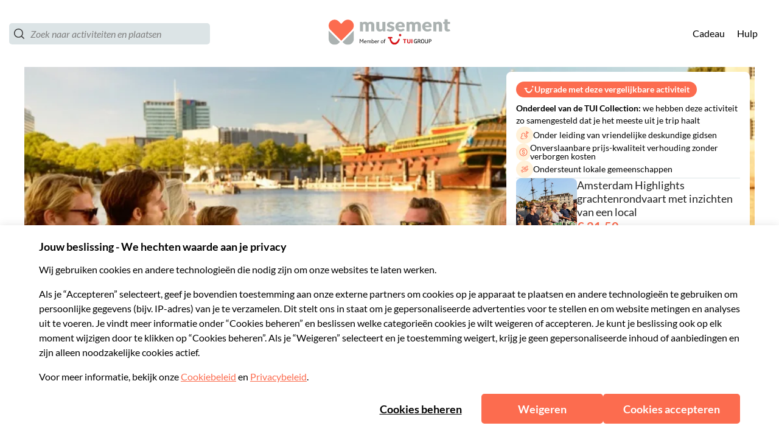

--- FILE ---
content_type: application/javascript
request_url: https://www.musement.com/_nuxt/50.8cc8c3cd751c88949db5.js
body_size: 589
content:
(window.webpackJsonp=window.webpackJsonp||[]).push([[50],{1138:function(t,l,e){"use strict";var n=e(709),r=e.n(n);e.d(l,"default",(function(){return r.a}))},1139:function(t,l,e){var n=e(9)(!1);n.push([t.i,".default_lUvuj{fill:rgb(var(--musement-neutral-0))}.black_2Pmlk{fill:#000}",""]),n.locals={default:"default_lUvuj",black:"black_2Pmlk"},t.exports=n},1273:function(t,l,e){"use strict";e.r(l);var n={name:"Checkmark",props:{status:{type:String,default:"default"}}},r=e(1138),o=e(5);var component=Object(o.a)(n,(function(){var t=this,l=t.$createElement,e=t._self._c||l;return e("svg",{class:t.$style[t.status],attrs:{xmlns:"http://www.w3.org/2000/svg",width:"29",height:"23",viewBox:"0 0 29 23"}},[e("path",{attrs:{"fill-rule":"evenodd",d:"M24.45 0l4.313 4.361-10 10.112-7.43 7.511a1.07 1.07 0 0 1-.774.32 1.07 1.07 0 0 1-.774-.32l-5.458-5.52L0 12.09l4.313-4.36 6.246 6.314L24.449 0z"}})])}),[],!1,(function(t){this.$style=r.default.locals||r.default}),null,null);l.default=component.exports},709:function(t,l,e){var content=e(1139);content.__esModule&&(content=content.default),"string"==typeof content&&(content=[[t.i,content,""]]),content.locals&&(t.exports=content.locals);(0,e(10).default)("216f8710",content,!0,{sourceMap:!1})}}]);

--- FILE ---
content_type: application/javascript
request_url: https://www.musement.com/_nuxt/25.9772dca4c89e8f03b039.js
body_size: 13610
content:
(window.webpackJsonp=window.webpackJsonp||[]).push([[25],{1259:function(e,t,r){"use strict";r.r(t);r(13),r(11),r(8),r(16),r(12),r(17);var n=r(40),o=r(2),c=r(0),l=(r(20),r(6),r(32),r(33),r(19),r(18),r(48),r(44)),m=r(42),d=r(885),v=r(266),f=r(651),h=r(886),y=r(265),_=r(21),x=r(269),w=r(202),k=r(111);function L(object,e){var t=Object.keys(object);if(Object.getOwnPropertySymbols){var r=Object.getOwnPropertySymbols(object);e&&(r=r.filter((function(e){return Object.getOwnPropertyDescriptor(object,e).enumerable}))),t.push.apply(t,r)}return t}function C(e){for(var i=1;i<arguments.length;i++){var source=null!=arguments[i]?arguments[i]:{};i%2?L(Object(source),!0).forEach((function(t){Object(c.a)(e,t,source[t])})):Object.getOwnPropertyDescriptors?Object.defineProperties(e,Object.getOwnPropertyDescriptors(source)):L(Object(source)).forEach((function(t){Object.defineProperty(e,t,Object.getOwnPropertyDescriptor(source,t))}))}return e}var z={components:{Link:r(811).a,Imgix:k.a},props:{bannerData:{type:Object,required:!0}},computed:C(C({},Object(l.c)("dyncfg",["routerPrefix"])),{},{cropImage:function(){return{crop:this.bannerData.imgCfg}}}),methods:{handleHubPageBannerClicked:function(path){var e=this;return Object(o.a)(regeneratorRuntime.mark((function t(){return regeneratorRuntime.wrap((function(t){for(;;)switch(t.prev=t.next){case 0:return t.next=2,e.$b2cTrk().click({eventName:"".concat(path.replace("-","_"),"_banner"),eventValue:"click",eventAttribute:null});case 2:e.$router.push({path:"/".concat(e.routerPrefix,"/").concat(path,"/")});case 3:case"end":return t.stop()}}),t)})))()}}},A=(r(908),r(5)),S=Object(A.a)(z,(function(){var e=this,t=e.$createElement,r=e._self._c||t;return r("section",{staticClass:"hub-page-banner",attrs:{role:"link",tabindex:"0"},on:{click:function(t){return e.handleHubPageBannerClicked(e.bannerData.path)},keypress:function(t){return!t.type.indexOf("key")&&e._k(t.keyCode,"enter",13,t.key,"Enter")?null:e.handleHubPageBannerClicked(e.bannerData.path)}}},[r("Imgix",{staticClass:"hub-page-banner__bg-image",attrs:{src:e.bannerData.img,alt:e.bannerData.title,"lazy-loading":!0,"imgix-config":e.cropImage,"refresh-on-resize":!0,"refresh-on-orientation-change":!0}}),e._v(" "),r("div",{staticClass:"hub-page-banner__bg-image-overlay"}),e._v(" "),r("div",{staticClass:"hub-page-banner__content"},[r("div",{staticClass:"hub-page-banner__logo"},[r(e.bannerData.logo,{tag:"component"})],1),e._v(" "),r("h2",{staticClass:"hub-page-banner__title"},[e._v("\n      "+e._s(e.$t(e.bannerData.title))+"\n    ")]),e._v(" "),r("h3",{staticClass:"hub-page-banner__subtitle"},[e._v("\n      "+e._s(e.$t(e.bannerData.subtitle))+"\n    ")]),e._v(" "),r("Link",{staticClass:"hub-page-banner__cta",attrs:{title:e.$t("home.tui_collection_banner.cta"),path:"/"+e.routerPrefix+"/"+e.bannerData.path+"/","font-weight":"semi-bold",theme:"light"}})],1)],1)}),[],!1,null,"11347625",null).exports,I={name:"Hero",components:{HeroImage:r(812).a,WrapperAutocomplete:x.a}},T=r(910);var j=Object(A.a)(I,(function(){var e=this,t=e.$createElement,r=e._self._c||t;return r("div",{class:e.$style.box},[r("div",{class:e.$style.coverBoxTitle},[r("h1",{class:e.$style.coverTitle,attrs:{"data-test-id":"cover-title"}},[r("span",{staticClass:"hide-mobile"},[e._v(e._s(e.$t("home.cover.title_1"))+" "+e._s(e.$t("home.cover.title_2")))]),e._v(" "),r("span",{staticClass:"show-mobile"},[e._v(e._s(e.$t("home.cover.title_1"))+" ")]),e._v(" "),r("span",{staticClass:"show-mobile",class:e.$style.colorClaim},[e._v(e._s(e.$t("home.cover.title_2")))]),e._v(" "),r("br"),e._v(" "),r("span",{class:e.$style.secondRow},[e._v(e._s(e.$t("home.cover.title_3")))])]),e._v(" "),r("WrapperAutocomplete",{class:e.$style.search,attrs:{tracking:{eventName:"mainsearch"},autocompleteShowPopular:!0,autocompleteTheme:"theme_03",placeholderText:e.$t("home.search_box.autocomplete.placeholder"),"data-test":"hero__wrapper-autocomplete"}})],1),e._v(" "),r("div",{class:e.$style.imgWrapper},[r("div",{class:e.$style.overlay}),e._v(" "),r("HeroImage",{staticClass:"hide-mobile",class:e.$style.cover,attrs:{src:e.$store.state.dyncfg.CFG.ASSETS.IMGIX_BASE_URL+"/cover_hero_home_desktop_colosseo.png"}}),e._v(" "),r("HeroImage",{staticClass:"show-mobile",class:e.$style.coverMobile,attrs:{src:e.$store.state.dyncfg.CFG.ASSETS.IMGIX_BASE_URL+"/cover_hero_home_desktop_colosseo.png"}})],1)])}),[],!1,(function(e){this.$style=T.default.locals||T.default}),"0bfd9a74",null).exports,O={name:"PropositionBanner",components:{MsmSvg:_.a}},$=r(912);var D=Object(A.a)(O,(function(){var e=this,t=e.$createElement,r=e._self._c||t;return r("div",{staticClass:"col",class:e.$style.banner_box},[r("div",{staticClass:"col-center-center container",class:e.$style.description_box},[r("div",{class:e.$style.single_description},[r("div",{staticClass:"row-center-center",class:e.$style.icon_container},[r("MsmSvg",{attrs:{SvgW:"122",SvgH:"111","svg-ico-name":"onboarding_01"}})],1),e._v(" "),r("p",{class:e.$style.single_description_text},[e._v("\n        "+e._s(e.$t("home.proposition.experiences"))+"\n      ")])]),e._v(" "),r("div",{class:e.$style.single_description},[r("div",{staticClass:"row-center-center",class:e.$style.icon_container},[r("MsmSvg",{attrs:{SvgW:"58",SvgH:"111","svg-ico-name":"onboarding_02"}})],1),e._v(" "),r("p",{class:e.$style.single_description_text},[e._v("\n        "+e._s(e.$t("home.proposition.smartphone"))+"\n      ")])]),e._v(" "),r("div",{class:e.$style.single_description},[r("div",{staticClass:"row-center-center",class:e.$style.icon_container},[r("MsmSvg",{attrs:{SvgW:"99",SvgH:"109","svg-ico-name":"onboarding_03"}})],1),e._v(" "),r("p",{class:e.$style.single_description_text},[e._v("\n        "+e._s(e.$t("home.proposition.assistance"))+"\n      ")])])])])}),[],!1,(function(e){this.$style=$.default.locals||$.default}),null,null).exports,R=(r(22),r(627)),E=r(628),H=r(633),M=r(634),P=r(631),N=r(629),B={name:"HomeSeo",components:{SeoTitle:R.a,SeoDescription:E.a,SeoCanonical:H.a,SeoHrefLang:M.a,SeoOpenGraph:P.a,SeoNoIndexNoFollow:N.a},props:{isAffiliateActive:{type:Boolean,default:!1}},data:function(){var e=this;return this.metaTitle=this.$t("home.meta.page_title"),this.metaDescription=this.$t("home.meta.description"),this.hrefLangs=this.$store.getters["dyncfg/cfg"].I18N.LANGUAGES.map((function(t){return{hid:"alternates-".concat(t),rel:"alternate",hreflang:e.$store.getters["dyncfg/cfg"].I18N.ALTERNATES_MAP[t]||t,href:"".concat(e.$store.getters["dyncfg/host"]).concat(t,"/")}})),this.image="".concat(this.$store.getters["dyncfg/cfg"].ASSETS.IMGIX_BASE_URL,"/home_bg.jpg"),{}}},W=Object(A.a)(B,(function(){var e=this,t=e.$createElement,r=e._self._c||t;return r("div",[r("seo-title",{attrs:{title:e.metaTitle}}),e._v(" "),r("seo-description",{attrs:{description:e.metaDescription}}),e._v(" "),e.isAffiliateActive?[r("seo-no-index-no-follow")]:[r("seo-canonical"),e._v(" "),r("seo-href-lang",{attrs:{hreflangs:e.hrefLangs}})],e._v(" "),r("seo-open-graph",{attrs:{title:e.metaTitle,description:e.metaDescription,image:e.image}})],2)}),[],!1,null,null,null).exports;function X(object,e){var t=Object.keys(object);if(Object.getOwnPropertySymbols){var r=Object.getOwnPropertySymbols(object);e&&(r=r.filter((function(e){return Object.getOwnPropertyDescriptor(object,e).enumerable}))),t.push.apply(t,r)}return t}function Y(e){for(var i=1;i<arguments.length;i++){var source=null!=arguments[i]?arguments[i]:{};i%2?X(Object(source),!0).forEach((function(t){Object(c.a)(e,t,source[t])})):Object.getOwnPropertyDescriptors?Object.defineProperties(e,Object.getOwnPropertyDescriptors(source)):X(Object(source)).forEach((function(t){Object.defineProperty(e,t,Object.getOwnPropertyDescriptor(source,t))}))}return e}var U={name:"HomeLayout",components:{CardsScroller:v.a,HubPageBanner:S,PropositionBanner:D,Hero:j,MosaicCardScroller:h.a,WrapperAutocomplete:x.a,HomeSeo:W,MsmSvg:_.a},data:function(){return{coverText:String,hotEventsDefault:Array(5),inspirationListDefault:Array(5),cityEventsDefault:Array(5),discountedEventsDefault:Array(5),topDestinationCitiesDefault:Array(5),topVenuesDefault:Array(5),ActivityCard:y.a,MsmMosaicCard:d.a,ImgLabelCard:f.a,$_viewAllDestinationsUrl:{to:"/".concat(this.$store.getters["dyncfg/routerPrefix"],"/destinations-p/")},$_viewAllAttractionsUrl:{to:"/".concat(this.$store.getters["dyncfg/routerPrefix"],"/attractions-p/")},isAffiliateActive:this.$store.getters["dyncfg/isWhiteLabel"],banners:w.f}},computed:Y(Y(Y({},Object(l.c)("global",["hotEvents"])),Object(l.c)("home",["discountedEvents","inspirationList","cityEvents","topDestinationCities","topDestinationCitiesMobile","topVenues","topVenuesMobile","loaded"])),Object(l.c)("dyncfg",["currencyCode","routerPrefix"])),fetch:function(e){return Object(o.a)(regeneratorRuntime.mark((function t(){var r;return regeneratorRuntime.wrap((function(t){for(;;)switch(t.prev=t.next){case 0:return r=e.store,t.next=3,Promise.all([].concat(Object(n.a)(r.getters.hotEvents?Promise.resolve():[r.dispatch("global/loadHotEvents")]),[r.dispatch("home/loadInspirationList"),r.dispatch("home/loadDiscountedEvents"),r.dispatch("home/loadCityEvents"),r.dispatch("home/loadTopDestinationCities"),r.dispatch("home/loadTopVenues")])).finally((function(){r.dispatch("home/loaded",!0)}));case 3:return t.abrupt("return",t.sent);case 4:case"end":return t.stop()}}),t)})))()},methods:{handleHubPageBannerClicked:function(path){var e=this;return Object(o.a)(regeneratorRuntime.mark((function t(){return regeneratorRuntime.wrap((function(t){for(;;)switch(t.prev=t.next){case 0:return t.next=2,e.$b2cTrk().click({eventName:"".concat(path.replace("-","_"),"_banner"),eventValue:"click",eventAttribute:null});case 2:e.$router.push({path:"/".concat(e.routerPrefix,"/").concat(path,"/")});case 3:case"end":return t.stop()}}),t)})))()},activityCardAddTrackingDetailsTop:function(data){m.HomeLayoutTrackingExtensionService.activityCardAddTrackingDetailsTop({data:data})},activityCardAddTrackingDetailsCity:function(data){m.HomeLayoutTrackingExtensionService.activityCardAddTrackingDetailsCity({data:data})},activityCardAddTrackingDetailsDiscounted:function(data){m.HomeLayoutTrackingExtensionService.activityCardAddTrackingDetailsDiscounted({data:data})},handleActivitiesImpression:function(e,t){null!=e&&e.length&&m.ActivitiesListTrackingService.viewItemList({itemListId:t,currencyCode:this.currencyCode,activities:e})},handleHotActivitiesImpression:function(){this.handleActivitiesImpression(this.hotEvents,m.ActivityListId.homepageHotActivities)},handleCityActivitiesImpression:function(){this.handleActivitiesImpression(this.cityEvents,m.ActivityListId.homepageCityActivities)},handleDiscountedActivitiesImpression:function(){this.handleActivitiesImpression(this.discountedEvents,m.ActivityListId.homepageDiscountedActivities)}}},F=r(914);var G=Object(A.a)(U,(function(){var e=this,t=e.$createElement,r=e._self._c||t;return r("div",[r("home-seo",{attrs:{isAffiliateActive:e.isAffiliateActive}}),e._v(" "),r("main",{staticClass:"col wrapper",class:e.$style.main,attrs:{"data-test":"homePage"}},[r("Hero",{class:e.$style.hero,attrs:{"data-test":"homePage-hero"}}),e._v(" "),r("div",{staticClass:"show-mobile col-center-center box-20-0",class:e.$style.searchWrapper},[r("div",{staticClass:"container"},[r("h3",{class:e.$style.autocompleteTitle},[e._v("\n          "+e._s(e.$t("home.search_box.autocomplete.title"))+"\n        ")]),e._v(" "),r("WrapperAutocomplete",{class:e.$style.autocomplete,attrs:{tracking:{eventName:"mainsearch",eventValue:"searchbox:popular"},autocompleteTheme:"theme_03",onDigitShowBtn:!0,placeholderText:e.$t("home.search_box.autocomplete.placeholder"),"data-test":"homeLayout__wrapper-autocomplete"}})],1)]),e._v(" "),r("div",{class:e.$style.bannerContainer},[r("div",{class:e.$style.banner},[r("MsmSvg",{class:e.$style.bannerIcon,attrs:{"svg-ico-name":"free_cancellation_banner"}}),e._v(" "),r("div",{class:e.$style.bannerContent},[r("MsmSvg",{class:e.$style.bannerIconMobile,attrs:{"svg-ico-name":"free_cancellation_banner"}}),e._v(" "),r("span",{class:e.$style.bannerContentTitle},[e._v("\n            "+e._s(e.$t("home.free_banner.title"))+"\n          ")]),e._v(" "),r("span",{class:e.$style.bannerContentMessage},[e._v("\n            "+e._s(e.$t("home.free_banner.message"))+"\n          ")])],1)],1),e._v(" "),r("div",{class:e.$style.banner},[r("MsmSvg",{class:e.$style.bannerIcon,attrs:{"svg-ico-name":"safety-measures"}}),e._v(" "),r("div",{class:e.$style.bannerContent},[r("MsmSvg",{class:e.$style.bannerIconMobile,attrs:{"svg-ico-name":"safety-measures"}}),e._v(" "),r("span",{class:e.$style.bannerContentTitle},[e._v("\n            "+e._s(e.$t("home.safety.title"))+"\n          ")]),e._v(" "),r("span",{class:e.$style.bannerContentMessage},[e._v("\n            "+e._s(e.$t("home.safety.message"))+"\n          ")])],1)],1)]),e._v(" "),r("div",{class:e.$style.hub_page_banner},e._l(e.banners,(function(e,t){return r("HubPageBanner",{key:t,attrs:{"banner-data":e}})})),1),e._v(" "),r("div",{staticClass:"col-center-center main_bg box-20-0"},[r("CardsScroller",{directives:[{name:"b2ctrk-addDetail",rawName:"v-b2ctrk-addDetail",value:e.activityCardAddTrackingDetailsTop,expression:"activityCardAddTrackingDetailsTop"},{name:"b2ctrk-impression",rawName:"v-b2ctrk-impression",value:e.handleHotActivitiesImpression,expression:"handleHotActivitiesImpression"}],attrs:{cardsScrollerCardType:e.ActivityCard,trackingObj:{eventName:"top_events",sectionName:"home::top_events"},cardsScrollerCardProps:e.hotEvents||e.hotEventsDefault,showNewActivityCard:!0,"data-test":"homePage-hotEvents"}},[r("h2",{attrs:{slot:"title"},slot:"title"},[e._v("\n          "+e._s(e.$t("home.card_scroller.trend.title"))+"\n        ")])]),e._v(" "),r("CardsScroller",{attrs:{cardsScrollerCardType:e.ImgLabelCard,trackingObj:{eventName:"list",sectionName:"home::inspirationList"},cardsScrollerCardProps:e.inspirationList||e.inspirationListDefault,"data-test":"homePage-inspirationList"}},[r("h2",{attrs:{slot:"title"},slot:"title"},[e._v("\n          "+e._s(e.$t("home.card_scroller.inspiration.title"))+"\n        ")])]),e._v(" "),r("CardsScroller",{directives:[{name:"b2ctrk-addDetail",rawName:"v-b2ctrk-addDetail",value:e.activityCardAddTrackingDetailsCity,expression:"activityCardAddTrackingDetailsCity"},{name:"b2ctrk-impression",rawName:"v-b2ctrk-impression",value:e.handleCityActivitiesImpression,expression:"handleCityActivitiesImpression"}],attrs:{cardsScrollerCardType:e.ActivityCard,trackingObj:{eventName:"event_geo",sectionName:"home::event_geo"},cardsScrollerCardProps:e.cityEvents||e.cityEventsDefault,showNewActivityCard:!0,"data-test":"homePage-cityEvents"}},[r("h2",{attrs:{slot:"title"},slot:"title"},[e._v("\n          "+e._s(e.$t("home.card_scroller.weekly.title"))+"\n        ")])]),e._v(" "),r("CardsScroller",{directives:[{name:"b2ctrk-addDetail",rawName:"v-b2ctrk-addDetail",value:e.activityCardAddTrackingDetailsDiscounted,expression:"activityCardAddTrackingDetailsDiscounted"},{name:"b2ctrk-impression",rawName:"v-b2ctrk-impression",value:e.handleDiscountedActivitiesImpression,expression:"handleDiscountedActivitiesImpression"}],attrs:{cardsScrollerCardType:e.ActivityCard,trackingObj:{eventName:"offer_events",sectionName:"home::offer_events"},cardsScrollerCardProps:e.discountedEvents||e.discountedEventsDefault,showNewActivityCard:!0,"data-test":"homePage-discountedEvents"}},[r("h2",{attrs:{slot:"title"},slot:"title"},[e._v("\n          "+e._s(e.$t("home.card_scroller.daily.title"))+"\n        ")])]),e._v(" "),r("MosaicCardScroller",{attrs:{trackingObj:{eventName:"destination",sectionName:"home::destination"},cardProps:e.topDestinationCities||e.topDestinationCitiesDefault,slotTitle:e.$t("home.card_scroller.destination.title"),viewAllRoute:e.$data.$_viewAllDestinationsUrl,"data-test":"homePage-topDestinationCities"}}),e._v(" "),r("MosaicCardScroller",{attrs:{trackingObj:{eventName:"venue",sectionName:"home::topVenues"},cardProps:e.topVenues||e.topVenuesDefault,slotTitle:e.$t("home.card_scroller.venue.title"),viewAllRoute:e.$data.$_viewAllAttractionsUrl,"data-test":"homePage-topVenues"}})],1),e._v(" "),r("div",{staticClass:"col-center-center"},[r("PropositionBanner",{attrs:{"data-test":"homePage-propositionBanner"}})],1)],1)],1)}),[],!1,(function(e){this.$style=F.default.locals||F.default}),null,null);t.default=G.exports},638:function(e,t,r){var content=r(767);content.__esModule&&(content=content.default),"string"==typeof content&&(content=[[e.i,content,""]]),content.locals&&(e.exports=content.locals);(0,r(10).default)("c63db50e",content,!0,{sourceMap:!1})},654:function(e,t,r){var content=r(765);content.__esModule&&(content=content.default),"string"==typeof content&&(content=[[e.i,content,""]]),content.locals&&(e.exports=content.locals);(0,r(10).default)("00ac3328",content,!0,{sourceMap:!1})},667:function(e,t){e.exports={functional:!0,render(e,t){const{_c:r,_v:n,data:data,children:o=[]}=t,{class:c,staticClass:l,style:style,staticStyle:m,attrs:d={},...v}=data;return r("svg",{class:[c,l],style:[style,m],attrs:Object.assign({width:"14",height:"10",xmlns:"http://www.w3.org/2000/svg"},d),...v},o.concat([r("path",{attrs:{d:"M12.922 4.411l-4-4A.833.833 0 107.744 1.59l2.577 2.577H1.666a.833.833 0 100 1.667h8.655L7.744 8.41A.833.833 0 108.922 9.59l4-4a.833.833 0 000-1.179z"}})]))}}},668:function(e,t,r){var content=r(911);content.__esModule&&(content=content.default),"string"==typeof content&&(content=[[e.i,content,""]]),content.locals&&(e.exports=content.locals);(0,r(10).default)("7c2271cf",content,!0,{sourceMap:!1})},669:function(e,t,r){var content=r(913);content.__esModule&&(content=content.default),"string"==typeof content&&(content=[[e.i,content,""]]),content.locals&&(e.exports=content.locals);(0,r(10).default)("b38fef9e",content,!0,{sourceMap:!1})},670:function(e,t,r){var content=r(915);content.__esModule&&(content=content.default),"string"==typeof content&&(content=[[e.i,content,""]]),content.locals&&(e.exports=content.locals);(0,r(10).default)("a6de902e",content,!0,{sourceMap:!1})},764:function(e,t,r){"use strict";r(654)},765:function(e,t,r){var n=r(9)(!1);n.push([e.i,'[data-v-f617d8be]:root{--tui-spacing-unit:4px;--tui-spacing-6xs:calc(var(--tui-spacing-unit)*2);--tui-spacing-5xs:calc(var(--tui-spacing-unit)*3);--tui-spacing-4xs:calc(var(--tui-spacing-unit)*4);--tui-spacing-3xs:calc(var(--tui-spacing-unit)*6);--tui-spacing-2xs:calc(var(--tui-spacing-unit)*8);--tui-spacing-xs:calc(var(--tui-spacing-unit)*10);--tui-spacing-s:calc(var(--tui-spacing-unit)*12);--tui-spacing-sm:calc(var(--tui-spacing-unit)*14);--tui-spacing-m:calc(var(--tui-spacing-unit)*16);--tui-spacing-lm:calc(var(--tui-spacing-unit)*18);--tui-spacing-l:calc(var(--tui-spacing-unit)*20);--tui-spacing-xl:calc(var(--tui-spacing-unit)*30);--tui-spacing-2xl:calc(var(--tui-spacing-unit)*40);--tui-spacing-3xl:calc(var(--tui-spacing-unit)*46);--tui-spacing-4xl:calc(var(--tui-spacing-unit)*50);--tui-spacing-5xl:calc(var(--tui-spacing-unit)*56);--tui-spacing-6xl:calc(var(--tui-spacing-unit)*74)}.page-enter-active[data-v-f617d8be]{transition:opacity .2s ease-out;will-change:opacity}.page-leave-active[data-v-f617d8be]{transition:opacity .2s ease-in;will-change:opacity}.page-enter[data-v-f617d8be],.page-leave-active[data-v-f617d8be]{opacity:0}.submenu-enter-active[data-v-f617d8be],.submenu-leave-active[data-v-f617d8be]{transition:all .2s ease-in-out!important}.submenu-enter[data-v-f617d8be],.submenu-leave-to[data-v-f617d8be]{opacity:0!important}.submenu-enter-to[data-v-f617d8be],.submenu-leave[data-v-f617d8be]{opacity:1!important}@media(min-width:1000px){.submenu-enter[data-v-f617d8be],.submenu-leave-to[data-v-f617d8be]{transform:translateY(40px)!important}.submenu-enter-to[data-v-f617d8be],.submenu-leave[data-v-f617d8be]{transform:translateY(0)!important}}.fade-enter-active[data-v-f617d8be],.fade-leave-active[data-v-f617d8be]{transition:opacity .2s ease-in-out!important}.fade-enter[data-v-f617d8be],.fade-leave-to[data-v-f617d8be]{opacity:0!important}.fade-enter-to[data-v-f617d8be],.fade-leave[data-v-f617d8be]{opacity:1!important}.slidein_left-enter-active[data-v-f617d8be],.slidein_left-leave-active[data-v-f617d8be]{transition:transform .5s ease-in-out,opacity .5s ease-in-out!important}.slidein_left-enter[data-v-f617d8be],.slidein_left-leave-to[data-v-f617d8be]{transform:translateX(-100%);opacity:0}.slidein_left-enter-to[data-v-f617d8be],.slidein_left-leave[data-v-f617d8be]{transform:translateX(0);opacity:1}.slidein_right-enter-active[data-v-f617d8be],.slidein_right-leave-active[data-v-f617d8be]{transition:transform .5s ease-in-out,opacity .5s ease-in-out!important}.slidein_right-enter[data-v-f617d8be],.slidein_right-leave-to[data-v-f617d8be]{transform:translateX(100%);opacity:0}.slidein_right-enter-to[data-v-f617d8be],.slidein_right-leave[data-v-f617d8be]{transform:translateX(0);opacity:1}@font-face{font-family:"Lato";src:url(https://assets.musement.com/fonts/Lato-Regular.ttf) format("truetype");font-weight:400;font-display:swap;font-style:normal}@font-face{font-family:"Lato";src:url(https://assets.musement.com/fonts/Lato-Italic.ttf) format("truetype");font-weight:400;font-display:swap;font-style:italic}@font-face{font-family:"Lato";src:url(https://assets.musement.com/fonts/Lato-Bold.ttf) format("truetype");font-weight:700;font-display:swap;font-style:normal}@font-face{font-family:"Lato";src:url(https://assets.musement.com/fonts/Lato-BoldItalic.ttf) format("truetype");font-weight:700;font-display:swap;font-style:italic}@font-face{font-family:"Lato";src:url(https://assets.musement.com/fonts/Lato-Light.ttf) format("truetype");font-weight:300;font-display:swap;font-style:normal}@font-face{font-family:"Lato";src:url(https://assets.musement.com/fonts/Lato-LightItalic.ttf) format("truetype");font-weight:300;font-display:swap;font-style:italic}@font-face{font-family:"Lato";src:url(https://assets.musement.com/fonts/Lato-Regular.ttf) format("truetype");font-weight:600;font-display:swap;font-style:normal}@font-face{font-family:"Lato";src:url(https://assets.musement.com/fonts/Lato-Italic.ttf) format("truetype");font-weight:600;font-display:swap;font-style:italic}@media(min-width:1025px){.search-page-layout[data-v-f617d8be]{display:grid;grid-template:"hero-banner hero-banner" auto "before-content before-content" auto "sidebar main-content" auto "after-content after-content" auto/26.5% 73.5%}}@media(min-width:1025px){.search-page-layout__banner[data-v-f617d8be]{grid-area:hero-banner}}@media(min-width:1025px){.search-page-layout__before-content[data-v-f617d8be]{grid-area:before-content}}@media(min-width:1025px){.search-page-layout__sidebar[data-v-f617d8be]{grid-area:sidebar}}@media(min-width:1025px){.search-page-layout__main-content[data-v-f617d8be]{grid-area:main-content}}@media(min-width:1025px){.search-page-layout__after-content[data-v-f617d8be]{grid-area:after-content}}[data-v-f617d8be]:root{--musement-primary:252,108,79;--musement-primary-60:253,128,103;--musement-secondary:42,130,201;--musement-secondary-60:123,174,203;--musement-neutral:186,197,195;--musement-neutral-0:255,255,255;--musement-neutral-20:250,250,250;--musement-neutral-40:242,245,246;--musement-neutral-60:220,228,230;--musement-neutral-110:128,128,128;--musement-neutral-120:35,35,35;--musement-success:105,188,107;--musement-success-60:114,202,116;--musement-alert:255,183,67;--musement-error:232,74,70;--musement-font-primary:"Lato","Roboto","Helvetica","Arial",sans-serif;--musement-font-secondary:"Lato","Roboto","Helvetica","Arial",sans-serif;--secondary_variant:#ffc349;--alternative_variant:#88bedd;--alternativeC:#76b4a5;--alternativeC_variant:#7daeca;--tui-primary:var(--musement-primary);--tui-neutral-0:var(--musement-neutral-0);--tui-neutral-20:var(--musement-neutral-60);--tui-neutral-60:var(--musement-neutral-110);--tui-sustainability:5,66,61;--tui-sustainability-40:197,228,205;--tui-sustainability-60:48,182,117;--tui-font-primary:var(--musement-font-primary);--tui-font-secondary:var(--musement-font-primary);--vue-calendar-color-primary:rgb(var(--musement-primary));--vue-calendar-color-primary-light-01:rgb(254.1,210.9,202.2);--vue-calendar-color-primary-light-02:rgb(253.2,166.8,149.4);--vue-calendar-date-input-border-color:rgb(var(--musement-neutral-60));--vue-calendar-date-input-border-color-hover:rgb(var(--musement-neutral-120));--vue-calendar-date-input-icon-color:rgb(var(--musement-neutral-120));--vue-calendar-date-input-disabled-text-color:rgb(var(--musement-neutral-60));--vue-calendar-date-input-label-text-color:rgb(var(--musement-neutral-120));--vue-calendar-date-input-value-text-color:rgb(var(--musement-neutral-120));--vue-calendar-icons-color:rgb(var(--musement-neutral-120));--vue-calendar-border-radius:5px;--vue-calendar-save-cta-border-radius:5px;--vue-calendar-date-card-border-radius:5px;--search-component-line:rgb(var(--musement-neutral-60));--search-component-border-radius-xl:15px;--search-component-cta-secondary:rgb(var(--musement-neutral-0));--search-component-cta-secondary-hover:rgb(var(--musement-neutral-60));--search-component-clear-button-color:rgb(var(--musement-secondary));--search-component-clear-button-color-hover:#88bede;--search-component-slider-handle-color:rgb(var(--musement-secondary-60));--search-component-slider-bar-color:rgb(var(--musement-secondary-60));--search-component-category-button-bg:rgb(var(--musement-neutral-0));--search-component-category-button-bg-hover:rgb(var(--musement-neutral-0));--search-component-category-button-bg-selected:rgb(var(--musement-secondary-60));--search-component-category-button-border-color:rgb(var(--musement-neutral-60));--search-component-category-button-border-color-hover:rgb(var(--musement-neutral-60));--search-component-category-button-border-color-selected:rgb(var(--musement-secondary-60));--search-component-category-button-text-color:rgb(var(--musement-neutral-120));--search-component-category-button-text-color-selected:rgb(var(--musement-neutral-0));--search-component-category-button-shadow-hover:rgba(var(--musement-neutral-120),0.1);--search-component-pill-background-color:rgb(var(--musement-secondary-60));--search-component-pill-text-color:rgb(var(--musement-neutral-0));--tui-border-radius-3xl:15px;--search-component-filters-column-desktop-header-text-color:rgb(var(--musement-neutral-120));--search-component-filters-column-desktop-header-filter-count-text-color:rgb(var(--musement-neutral-120));--search-component-filters-column-background-color:rgb(var(--musement-neutral-0));--search-component-filters-column-mobile-background-color:transparent;--search-component-filters-column-mobile-header-bg-color:rgb(var(--musement-primary));--search-component-filters-column-mobile-header-text-color:rgb(var(--musement-neutral-0));--search-component-filters-column-mobile-footer-background-color:rgb(var(--musement-neutral-0));--search-component-filters-column-mobile-footer-clear-filters-cta-background-color:rgb(var(--musement-neutral-0));--search-component-filters-column-mobile-footer-clear-filters-cta-text-color:rgb(var(--musement-secondary-60));--search-component-filters-column-mobile-footer-clear-filters-cta-text-color-hover:rgb(var(--musement-secondary-60));--search-component-filters-column-mobile-footer-show-results-cta-background-color:rgb(var(--musement-primary));--search-component-filters-column-mobile-footer-show-results-cta-text-color:rgb(var(--musement-neutral-0));--search-component-filters-column-mobile-footer-show-results-cta-text-color-hover:rgb(var(--musement-neutral-0));--search-component-cta-border-radius:5px;--search-component-sort-filters-cta-background-color:rgb(var(--musement-secondary));--search-component-sort-filters-cta-text-color:rgb(var(--musement-neutral-0));--search-component-sort-filters-select-background-color:transparent;--search-component-sort-filters-select-text-color:rgb(var(--musement-neutral-120));--search-component-sort-filters-activity-sort-by-text-color:rgb(var(--musement-neutral-120));--search-component-sort-filters-activity-count-text-color:rgb(var(--musement-neutral-120));--search-component-input-border-color:rgb(var(--musement-neutral-60));--search-component-input-border-color-focus:rgb(var(--musement-neutral-60));--search-component-checkbox-border-color:rgb(var(--musement-neutral-60));--search-component-checkbox-bg:rgb(var(--musement-secondary-60));--search-component-checkbox-text:rgb(var(--musement-neutral-0));--search-component-checkbox-label-text:rgb(var(--musement-neutral-120));--search-component-no-result-title-color:rgb(var(--musement-neutral-120));--search-component-no-result-subtitle-color:rgb(var(--musement-neutral-120));--search-component-no-result-cta-text-color:rgb(var(--musement-neutral-0));--search-component-no-result-cta-bg-color:rgb(var(--musement-primary));--activity-card-main-category-label-color:rgb(var(--musement-neutral-0));--activity-card-main-category-label-bg:rgb(var(--musement-alert));--activity-card-trend-label-00:rgb(var(--musement-success-60));--activity-card-trend-label-01:rgb(var(--musement-primary));--activity-card-trend-label-02:rgb(var(--musement-secondary-60));--activity-card-stars-color:rgb(var(--musement-alert));--activity-card-free-cancellation-label:rgb(var(--musement-success-60));--activity-card-free-cancellation-icon:rgb(var(--musement-success-60));--activity-card-price-color:rgb(var(--musement-primary));--experience-review-face-very-satisfied:rgb(var(--musement-success));--experience-review-face-satisfied:rgb(var(--musement-secondary-60));--experience-review-face-neutral:rgb(var(--musement-neutral-60));--experience-review-face-unsatisfied:rgb(var(--musement-alert));--experience-review-face-very-unsatisfied:rgb(var(--musement-error));--experience-review-reviews-text-secondary:rgb(var(--musement-neutral-110));--experience-reviews-link-text-color:rgb(var(--musement-secondary));--experience-review-widget-icon-color:rgb(var(--musement-alert));--experience-review-progress-bar-filled:rgb(var(--musement-alert));--experience-review-widget-background-color:rgb(var(--musement-success));--experience-review-cta-background-color:rgb(var(--musement-primary));--experience-review-cta-hover-background-color:rgb(var(--musement-primary-60));--experience-review-checkbox-color:rgb(var(--musement-success));--activity-component-price-sold-out:var(--musement-primary);--activity-component-price-bundle:var(--musement-primary);--activity-component-price-final:var(--musement-primary)}/*! normalize.css v5.0.0 | MIT License | github.com/necolas/normalize.css */html[data-v-f617d8be]{font-family:sans-serif;line-height:1.15;-ms-text-size-adjust:100%;-webkit-text-size-adjust:100%}body[data-v-f617d8be]{margin:0}article[data-v-f617d8be],aside[data-v-f617d8be],footer[data-v-f617d8be],header[data-v-f617d8be],nav[data-v-f617d8be],section[data-v-f617d8be]{display:block}h1[data-v-f617d8be]{font-size:2em;margin:.67em 0}figcaption[data-v-f617d8be],figure[data-v-f617d8be],main[data-v-f617d8be]{display:block}figure[data-v-f617d8be]{margin:1em 40px}hr[data-v-f617d8be]{box-sizing:content-box;height:0;overflow:visible}pre[data-v-f617d8be]{font-family:monospace,monospace;font-size:1em}a[data-v-f617d8be]{background-color:transparent;-webkit-text-decoration-skip:objects}a[data-v-f617d8be]:active,a[data-v-f617d8be]:hover{outline-width:0}abbr[title][data-v-f617d8be]{border-bottom:none;text-decoration:underline;-webkit-text-decoration:underline dotted;text-decoration:underline dotted}b[data-v-f617d8be],strong[data-v-f617d8be]{font-weight:inherit;font-weight:bolder}code[data-v-f617d8be],kbd[data-v-f617d8be],samp[data-v-f617d8be]{font-family:monospace,monospace;font-size:1em}dfn[data-v-f617d8be]{font-style:italic}mark[data-v-f617d8be]{background-color:#ff0;color:#000}small[data-v-f617d8be]{font-size:80%}sub[data-v-f617d8be],sup[data-v-f617d8be]{font-size:75%;line-height:0;position:relative;vertical-align:baseline}sub[data-v-f617d8be]{bottom:-.25em}sup[data-v-f617d8be]{top:-.5em}audio[data-v-f617d8be],video[data-v-f617d8be]{display:inline-block}audio[data-v-f617d8be]:not([controls]){display:none;height:0}img[data-v-f617d8be]{border-style:none}svg[data-v-f617d8be]:not(:root){overflow:hidden}button[data-v-f617d8be],input[data-v-f617d8be],optgroup[data-v-f617d8be],select[data-v-f617d8be],textarea[data-v-f617d8be]{font-family:sans-serif;font-size:100%;line-height:1.15;margin:0}button[data-v-f617d8be],input[data-v-f617d8be]{overflow:visible}button[data-v-f617d8be],select[data-v-f617d8be]{text-transform:none}input[data-v-f617d8be]:-webkit-autofill{box-shadow:inset 0 0 0 20px #fff;box-shadow:0 0 0 20px rgb(var(--musement-neutral-0)) inset}[type=reset][data-v-f617d8be],[type=submit][data-v-f617d8be],button[data-v-f617d8be],html [type=button][data-v-f617d8be]{-webkit-appearance:button}[type=button][data-v-f617d8be]::-moz-focus-inner,[type=reset][data-v-f617d8be]::-moz-focus-inner,[type=submit][data-v-f617d8be]::-moz-focus-inner,button[data-v-f617d8be]::-moz-focus-inner{border-style:none;padding:0}[type=button][data-v-f617d8be]:-moz-focusring,[type=reset][data-v-f617d8be]:-moz-focusring,[type=submit][data-v-f617d8be]:-moz-focusring,button[data-v-f617d8be]:-moz-focusring{outline:1px dotted ButtonText}fieldset[data-v-f617d8be]{border:1px solid silver;margin:0 2px;padding:.35em .625em .75em}legend[data-v-f617d8be]{box-sizing:border-box;color:inherit;display:table;max-width:100%;padding:0;white-space:normal}progress[data-v-f617d8be]{display:inline-block;vertical-align:baseline}textarea[data-v-f617d8be]{overflow:auto}[type=checkbox][data-v-f617d8be],[type=radio][data-v-f617d8be]{box-sizing:border-box;padding:0}[type=number][data-v-f617d8be]::-webkit-inner-spin-button,[type=number][data-v-f617d8be]::-webkit-outer-spin-button{height:auto}[type=search][data-v-f617d8be]{-webkit-appearance:textfield;outline-offset:-2px}[type=search][data-v-f617d8be]::-webkit-search-cancel-button,[type=search][data-v-f617d8be]::-webkit-search-decoration{-webkit-appearance:none}[data-v-f617d8be]::-webkit-file-upload-button{-webkit-appearance:button;font:inherit}details[data-v-f617d8be],menu[data-v-f617d8be]{display:block}summary[data-v-f617d8be]{display:list-item}canvas[data-v-f617d8be]{display:inline-block}[hidden][data-v-f617d8be],template[data-v-f617d8be]{display:none}.hub-page-link--light[data-v-f617d8be]{color:#fff;color:rgb(var(--tui-neutral-0))}.hub-page-link--dark[data-v-f617d8be]{color:rgb(var(--tui-neutral))}.hub-page-link--bold[data-v-f617d8be],.hub-page-link--semi-bold[data-v-f617d8be]{font-family:"Lato","Roboto","Helvetica","Arial",sans-serif;font-family:var(--musement-font-primary);font-size:16px;text-decoration:underline}.hub-page-link--semi-bold[data-v-f617d8be]{text-decoration:none}.hub-page-link__icon[data-v-f617d8be]{width:14px;height:auto;display:inline-block}.hub-page-link__icon path[data-v-f617d8be]{fill:currentColor}',""]),e.exports=n},766:function(e,t,r){"use strict";var n=r(638),o=r.n(n);r.d(t,"default",(function(){return o.a}))},767:function(e,t,r){var n=r(9)(!1);n.push([e.i,".image_5W9GE{width:100%;height:100%;-o-object-fit:cover;object-fit:cover}",""]),n.locals={image:"image_5W9GE"},e.exports=n},811:function(e,t,r){"use strict";r(53);var n=r(667),o={name:"Link",components:{RightArrow:r.n(n).a},props:{fontWeight:{type:String,default:"bold",validator:function(e){return["bold","semi-bold"].includes(e)}},openNewTab:{type:Boolean,default:!1},path:{type:String,default:""},theme:{type:String,required:!1,default:"dark",validator:function(e){return["dark","light"].includes(e)}},title:{type:String,required:!0},url:{type:String,default:""}},computed:{linkColorModifier:function(){return"hub-page-link--".concat(this.theme)},linkWeightModifier:function(){return"hub-page-link__title--".concat(this.fontWeight)}},methods:{handleLinkClick:function(){this.$emit("link:click")}}},c=(r(764),r(5)),component=Object(c.a)(o,(function(){var e=this,t=e.$createElement,r=e._self._c||t;return r("div",{on:{"!click":function(t){return e.handleLinkClick.apply(null,arguments)}}},[e.openNewTab?r("a",{class:["hub-page-link",e.linkColorModifier],attrs:{href:e.url,target:"_blank"}},[r("span",{class:["hub-page-link__title",e.linkWeightModifier]},[e._v(e._s(e.title))]),e._v(" "),r("RightArrow",{staticClass:"hub-page-link__icon"})],1):r("nuxt-link",{class:["hub-page-link",e.linkColorModifier],attrs:{to:e.path}},[r("span",{class:["hub-page-link__title",e.linkWeightModifier]},[e._v(e._s(e.title))]),e._v(" "),r("RightArrow",{staticClass:"hub-page-link__icon"})],1)],1)}),[],!1,null,"f617d8be",null);t.a=component.exports},812:function(e,t,r){"use strict";r(19),r(18),r(84);var n={name:"HeroImage",props:{src:{type:String,default:"default.jpg"},alt:{type:String,default:""}},head:function(){return{link:[{rel:"preload",href:this.srcUrl(320),as:"image",media:"(max-width:320px)"},{rel:"preload",href:this.srcUrl(430),as:"image",media:"(min-width:320.1px) and (max-width:430px)"},{rel:"preload",as:"image",href:this.srcUrl(1024,400),media:"(min-width:430.1px) and (max-width:1024px)"},{rel:"preload",href:this.srcUrl(1441,400),as:"image",media:"(min-width:1024.1px) and (max-width:1441px)"},{rel:"preload",href:this.srcUrl(1680,600),as:"image",media:"(min-width:1441.1px) and (max-width:1680px)"}]}},methods:{srcUrl:function(e,t){return this.getImgURL({width:e,height:t})},srcsetUrl:function(e,t){return"".concat(this.getImgURL({width:e,height:t,scale:1})," 1x, ").concat(this.getImgURL({width:e,height:t,scale:2})," 2x")},getImgURL:function(e){var t=e.width,r=e.height,n=e.scale,o=t*(n=n||1),c=(r||.625*t)*n,l=this.src.split("?")[0];return"".concat(l,"?q=30&fit=crop&auto=format&w=").concat(o,"&h=").concat(c)}}},o=r(766),c=r(5);var component=Object(c.a)(n,(function(){var e=this,t=e.$createElement;e._self._c;return e._m(0)}),[function(){var e=this,t=e.$createElement,r=e._self._c||t;return r("picture",{ref:"image",class:e.$style.image},[r("source",{attrs:{srcset:e.srcsetUrl(320),media:"(max-width:320px)"}}),e._v(" "),r("source",{attrs:{srcset:e.srcsetUrl(430),media:"(max-width:430px)"}}),e._v(" "),r("source",{attrs:{srcset:e.srcsetUrl(1024,400),media:"(max-width:1024px)"}}),e._v(" "),r("source",{attrs:{srcset:e.srcsetUrl(1441,400),media:"(max-width:1441px)"}}),e._v(" "),r("source",{attrs:{srcset:e.srcsetUrl(1680,600),media:"(min-width:1441px)"}}),e._v(" "),r("img",{class:e.$style.image,attrs:{src:e.srcUrl(1024,400),alt:e.alt,crossorigin:"anonymous"}})])}],!1,(function(e){this.$style=o.default.locals||o.default}),null,null);t.a=component.exports},815:function(e,t,r){var content=r(909);content.__esModule&&(content=content.default),"string"==typeof content&&(content=[[e.i,content,""]]),content.locals&&(e.exports=content.locals);(0,r(10).default)("949b70e0",content,!0,{sourceMap:!1})},908:function(e,t,r){"use strict";r(815)},909:function(e,t,r){var n=r(9)(!1);n.push([e.i,'[data-v-11347625]:root{--tui-spacing-unit:4px;--tui-spacing-6xs:calc(var(--tui-spacing-unit)*2);--tui-spacing-5xs:calc(var(--tui-spacing-unit)*3);--tui-spacing-4xs:calc(var(--tui-spacing-unit)*4);--tui-spacing-3xs:calc(var(--tui-spacing-unit)*6);--tui-spacing-2xs:calc(var(--tui-spacing-unit)*8);--tui-spacing-xs:calc(var(--tui-spacing-unit)*10);--tui-spacing-s:calc(var(--tui-spacing-unit)*12);--tui-spacing-sm:calc(var(--tui-spacing-unit)*14);--tui-spacing-m:calc(var(--tui-spacing-unit)*16);--tui-spacing-lm:calc(var(--tui-spacing-unit)*18);--tui-spacing-l:calc(var(--tui-spacing-unit)*20);--tui-spacing-xl:calc(var(--tui-spacing-unit)*30);--tui-spacing-2xl:calc(var(--tui-spacing-unit)*40);--tui-spacing-3xl:calc(var(--tui-spacing-unit)*46);--tui-spacing-4xl:calc(var(--tui-spacing-unit)*50);--tui-spacing-5xl:calc(var(--tui-spacing-unit)*56);--tui-spacing-6xl:calc(var(--tui-spacing-unit)*74)}.page-enter-active[data-v-11347625]{transition:opacity .2s ease-out;will-change:opacity}.page-leave-active[data-v-11347625]{transition:opacity .2s ease-in;will-change:opacity}.page-enter[data-v-11347625],.page-leave-active[data-v-11347625]{opacity:0}.submenu-enter-active[data-v-11347625],.submenu-leave-active[data-v-11347625]{transition:all .2s ease-in-out!important}.submenu-enter[data-v-11347625],.submenu-leave-to[data-v-11347625]{opacity:0!important}.submenu-enter-to[data-v-11347625],.submenu-leave[data-v-11347625]{opacity:1!important}@media(min-width:1000px){.submenu-enter[data-v-11347625],.submenu-leave-to[data-v-11347625]{transform:translateY(40px)!important}.submenu-enter-to[data-v-11347625],.submenu-leave[data-v-11347625]{transform:translateY(0)!important}}.fade-enter-active[data-v-11347625],.fade-leave-active[data-v-11347625]{transition:opacity .2s ease-in-out!important}.fade-enter[data-v-11347625],.fade-leave-to[data-v-11347625]{opacity:0!important}.fade-enter-to[data-v-11347625],.fade-leave[data-v-11347625]{opacity:1!important}.slidein_left-enter-active[data-v-11347625],.slidein_left-leave-active[data-v-11347625]{transition:transform .5s ease-in-out,opacity .5s ease-in-out!important}.slidein_left-enter[data-v-11347625],.slidein_left-leave-to[data-v-11347625]{transform:translateX(-100%);opacity:0}.slidein_left-enter-to[data-v-11347625],.slidein_left-leave[data-v-11347625]{transform:translateX(0);opacity:1}.slidein_right-enter-active[data-v-11347625],.slidein_right-leave-active[data-v-11347625]{transition:transform .5s ease-in-out,opacity .5s ease-in-out!important}.slidein_right-enter[data-v-11347625],.slidein_right-leave-to[data-v-11347625]{transform:translateX(100%);opacity:0}.slidein_right-enter-to[data-v-11347625],.slidein_right-leave[data-v-11347625]{transform:translateX(0);opacity:1}@font-face{font-family:"Lato";src:url(https://assets.musement.com/fonts/Lato-Regular.ttf) format("truetype");font-weight:400;font-display:swap;font-style:normal}@font-face{font-family:"Lato";src:url(https://assets.musement.com/fonts/Lato-Italic.ttf) format("truetype");font-weight:400;font-display:swap;font-style:italic}@font-face{font-family:"Lato";src:url(https://assets.musement.com/fonts/Lato-Bold.ttf) format("truetype");font-weight:700;font-display:swap;font-style:normal}@font-face{font-family:"Lato";src:url(https://assets.musement.com/fonts/Lato-BoldItalic.ttf) format("truetype");font-weight:700;font-display:swap;font-style:italic}@font-face{font-family:"Lato";src:url(https://assets.musement.com/fonts/Lato-Light.ttf) format("truetype");font-weight:300;font-display:swap;font-style:normal}@font-face{font-family:"Lato";src:url(https://assets.musement.com/fonts/Lato-LightItalic.ttf) format("truetype");font-weight:300;font-display:swap;font-style:italic}@font-face{font-family:"Lato";src:url(https://assets.musement.com/fonts/Lato-Regular.ttf) format("truetype");font-weight:600;font-display:swap;font-style:normal}@font-face{font-family:"Lato";src:url(https://assets.musement.com/fonts/Lato-Italic.ttf) format("truetype");font-weight:600;font-display:swap;font-style:italic}@media(min-width:1025px){.search-page-layout[data-v-11347625]{display:grid;grid-template:"hero-banner hero-banner" auto "before-content before-content" auto "sidebar main-content" auto "after-content after-content" auto/26.5% 73.5%}}@media(min-width:1025px){.search-page-layout__banner[data-v-11347625]{grid-area:hero-banner}}@media(min-width:1025px){.search-page-layout__before-content[data-v-11347625]{grid-area:before-content}}@media(min-width:1025px){.search-page-layout__sidebar[data-v-11347625]{grid-area:sidebar}}@media(min-width:1025px){.search-page-layout__main-content[data-v-11347625]{grid-area:main-content}}@media(min-width:1025px){.search-page-layout__after-content[data-v-11347625]{grid-area:after-content}}[data-v-11347625]:root{--musement-primary:252,108,79;--musement-primary-60:253,128,103;--musement-secondary:42,130,201;--musement-secondary-60:123,174,203;--musement-neutral:186,197,195;--musement-neutral-0:255,255,255;--musement-neutral-20:250,250,250;--musement-neutral-40:242,245,246;--musement-neutral-60:220,228,230;--musement-neutral-110:128,128,128;--musement-neutral-120:35,35,35;--musement-success:105,188,107;--musement-success-60:114,202,116;--musement-alert:255,183,67;--musement-error:232,74,70;--musement-font-primary:"Lato","Roboto","Helvetica","Arial",sans-serif;--musement-font-secondary:"Lato","Roboto","Helvetica","Arial",sans-serif;--secondary_variant:#ffc349;--alternative_variant:#88bedd;--alternativeC:#76b4a5;--alternativeC_variant:#7daeca;--tui-primary:var(--musement-primary);--tui-neutral-0:var(--musement-neutral-0);--tui-neutral-20:var(--musement-neutral-60);--tui-neutral-60:var(--musement-neutral-110);--tui-sustainability:5,66,61;--tui-sustainability-40:197,228,205;--tui-sustainability-60:48,182,117;--tui-font-primary:var(--musement-font-primary);--tui-font-secondary:var(--musement-font-primary);--vue-calendar-color-primary:rgb(var(--musement-primary));--vue-calendar-color-primary-light-01:rgb(254.1,210.9,202.2);--vue-calendar-color-primary-light-02:rgb(253.2,166.8,149.4);--vue-calendar-date-input-border-color:rgb(var(--musement-neutral-60));--vue-calendar-date-input-border-color-hover:rgb(var(--musement-neutral-120));--vue-calendar-date-input-icon-color:rgb(var(--musement-neutral-120));--vue-calendar-date-input-disabled-text-color:rgb(var(--musement-neutral-60));--vue-calendar-date-input-label-text-color:rgb(var(--musement-neutral-120));--vue-calendar-date-input-value-text-color:rgb(var(--musement-neutral-120));--vue-calendar-icons-color:rgb(var(--musement-neutral-120));--vue-calendar-border-radius:5px;--vue-calendar-save-cta-border-radius:5px;--vue-calendar-date-card-border-radius:5px;--search-component-line:rgb(var(--musement-neutral-60));--search-component-border-radius-xl:15px;--search-component-cta-secondary:rgb(var(--musement-neutral-0));--search-component-cta-secondary-hover:rgb(var(--musement-neutral-60));--search-component-clear-button-color:rgb(var(--musement-secondary));--search-component-clear-button-color-hover:#88bede;--search-component-slider-handle-color:rgb(var(--musement-secondary-60));--search-component-slider-bar-color:rgb(var(--musement-secondary-60));--search-component-category-button-bg:rgb(var(--musement-neutral-0));--search-component-category-button-bg-hover:rgb(var(--musement-neutral-0));--search-component-category-button-bg-selected:rgb(var(--musement-secondary-60));--search-component-category-button-border-color:rgb(var(--musement-neutral-60));--search-component-category-button-border-color-hover:rgb(var(--musement-neutral-60));--search-component-category-button-border-color-selected:rgb(var(--musement-secondary-60));--search-component-category-button-text-color:rgb(var(--musement-neutral-120));--search-component-category-button-text-color-selected:rgb(var(--musement-neutral-0));--search-component-category-button-shadow-hover:rgba(var(--musement-neutral-120),0.1);--search-component-pill-background-color:rgb(var(--musement-secondary-60));--search-component-pill-text-color:rgb(var(--musement-neutral-0));--tui-border-radius-3xl:15px;--search-component-filters-column-desktop-header-text-color:rgb(var(--musement-neutral-120));--search-component-filters-column-desktop-header-filter-count-text-color:rgb(var(--musement-neutral-120));--search-component-filters-column-background-color:rgb(var(--musement-neutral-0));--search-component-filters-column-mobile-background-color:transparent;--search-component-filters-column-mobile-header-bg-color:rgb(var(--musement-primary));--search-component-filters-column-mobile-header-text-color:rgb(var(--musement-neutral-0));--search-component-filters-column-mobile-footer-background-color:rgb(var(--musement-neutral-0));--search-component-filters-column-mobile-footer-clear-filters-cta-background-color:rgb(var(--musement-neutral-0));--search-component-filters-column-mobile-footer-clear-filters-cta-text-color:rgb(var(--musement-secondary-60));--search-component-filters-column-mobile-footer-clear-filters-cta-text-color-hover:rgb(var(--musement-secondary-60));--search-component-filters-column-mobile-footer-show-results-cta-background-color:rgb(var(--musement-primary));--search-component-filters-column-mobile-footer-show-results-cta-text-color:rgb(var(--musement-neutral-0));--search-component-filters-column-mobile-footer-show-results-cta-text-color-hover:rgb(var(--musement-neutral-0));--search-component-cta-border-radius:5px;--search-component-sort-filters-cta-background-color:rgb(var(--musement-secondary));--search-component-sort-filters-cta-text-color:rgb(var(--musement-neutral-0));--search-component-sort-filters-select-background-color:transparent;--search-component-sort-filters-select-text-color:rgb(var(--musement-neutral-120));--search-component-sort-filters-activity-sort-by-text-color:rgb(var(--musement-neutral-120));--search-component-sort-filters-activity-count-text-color:rgb(var(--musement-neutral-120));--search-component-input-border-color:rgb(var(--musement-neutral-60));--search-component-input-border-color-focus:rgb(var(--musement-neutral-60));--search-component-checkbox-border-color:rgb(var(--musement-neutral-60));--search-component-checkbox-bg:rgb(var(--musement-secondary-60));--search-component-checkbox-text:rgb(var(--musement-neutral-0));--search-component-checkbox-label-text:rgb(var(--musement-neutral-120));--search-component-no-result-title-color:rgb(var(--musement-neutral-120));--search-component-no-result-subtitle-color:rgb(var(--musement-neutral-120));--search-component-no-result-cta-text-color:rgb(var(--musement-neutral-0));--search-component-no-result-cta-bg-color:rgb(var(--musement-primary));--activity-card-main-category-label-color:rgb(var(--musement-neutral-0));--activity-card-main-category-label-bg:rgb(var(--musement-alert));--activity-card-trend-label-00:rgb(var(--musement-success-60));--activity-card-trend-label-01:rgb(var(--musement-primary));--activity-card-trend-label-02:rgb(var(--musement-secondary-60));--activity-card-stars-color:rgb(var(--musement-alert));--activity-card-free-cancellation-label:rgb(var(--musement-success-60));--activity-card-free-cancellation-icon:rgb(var(--musement-success-60));--activity-card-price-color:rgb(var(--musement-primary));--experience-review-face-very-satisfied:rgb(var(--musement-success));--experience-review-face-satisfied:rgb(var(--musement-secondary-60));--experience-review-face-neutral:rgb(var(--musement-neutral-60));--experience-review-face-unsatisfied:rgb(var(--musement-alert));--experience-review-face-very-unsatisfied:rgb(var(--musement-error));--experience-review-reviews-text-secondary:rgb(var(--musement-neutral-110));--experience-reviews-link-text-color:rgb(var(--musement-secondary));--experience-review-widget-icon-color:rgb(var(--musement-alert));--experience-review-progress-bar-filled:rgb(var(--musement-alert));--experience-review-widget-background-color:rgb(var(--musement-success));--experience-review-cta-background-color:rgb(var(--musement-primary));--experience-review-cta-hover-background-color:rgb(var(--musement-primary-60));--experience-review-checkbox-color:rgb(var(--musement-success));--activity-component-price-sold-out:var(--musement-primary);--activity-component-price-bundle:var(--musement-primary);--activity-component-price-final:var(--musement-primary)}/*! normalize.css v5.0.0 | MIT License | github.com/necolas/normalize.css */html[data-v-11347625]{font-family:sans-serif;line-height:1.15;-ms-text-size-adjust:100%;-webkit-text-size-adjust:100%}body[data-v-11347625]{margin:0}article[data-v-11347625],aside[data-v-11347625],footer[data-v-11347625],header[data-v-11347625],nav[data-v-11347625],section[data-v-11347625]{display:block}h1[data-v-11347625]{font-size:2em;margin:.67em 0}figcaption[data-v-11347625],figure[data-v-11347625],main[data-v-11347625]{display:block}figure[data-v-11347625]{margin:1em 40px}hr[data-v-11347625]{box-sizing:content-box;height:0;overflow:visible}pre[data-v-11347625]{font-family:monospace,monospace;font-size:1em}a[data-v-11347625]{background-color:transparent;-webkit-text-decoration-skip:objects}a[data-v-11347625]:active,a[data-v-11347625]:hover{outline-width:0}abbr[title][data-v-11347625]{border-bottom:none;text-decoration:underline;-webkit-text-decoration:underline dotted;text-decoration:underline dotted}b[data-v-11347625],strong[data-v-11347625]{font-weight:inherit;font-weight:bolder}code[data-v-11347625],kbd[data-v-11347625],samp[data-v-11347625]{font-family:monospace,monospace;font-size:1em}dfn[data-v-11347625]{font-style:italic}mark[data-v-11347625]{background-color:#ff0;color:#000}small[data-v-11347625]{font-size:80%}sub[data-v-11347625],sup[data-v-11347625]{font-size:75%;line-height:0;position:relative;vertical-align:baseline}sub[data-v-11347625]{bottom:-.25em}sup[data-v-11347625]{top:-.5em}audio[data-v-11347625],video[data-v-11347625]{display:inline-block}audio[data-v-11347625]:not([controls]){display:none;height:0}img[data-v-11347625]{border-style:none}svg[data-v-11347625]:not(:root){overflow:hidden}button[data-v-11347625],input[data-v-11347625],optgroup[data-v-11347625],select[data-v-11347625],textarea[data-v-11347625]{font-family:sans-serif;font-size:100%;line-height:1.15;margin:0}button[data-v-11347625],input[data-v-11347625]{overflow:visible}button[data-v-11347625],select[data-v-11347625]{text-transform:none}input[data-v-11347625]:-webkit-autofill{box-shadow:inset 0 0 0 20px #fff;box-shadow:0 0 0 20px rgb(var(--musement-neutral-0)) inset}[type=reset][data-v-11347625],[type=submit][data-v-11347625],button[data-v-11347625],html [type=button][data-v-11347625]{-webkit-appearance:button}[type=button][data-v-11347625]::-moz-focus-inner,[type=reset][data-v-11347625]::-moz-focus-inner,[type=submit][data-v-11347625]::-moz-focus-inner,button[data-v-11347625]::-moz-focus-inner{border-style:none;padding:0}[type=button][data-v-11347625]:-moz-focusring,[type=reset][data-v-11347625]:-moz-focusring,[type=submit][data-v-11347625]:-moz-focusring,button[data-v-11347625]:-moz-focusring{outline:1px dotted ButtonText}fieldset[data-v-11347625]{border:1px solid silver;margin:0 2px;padding:.35em .625em .75em}legend[data-v-11347625]{box-sizing:border-box;color:inherit;display:table;max-width:100%;padding:0;white-space:normal}progress[data-v-11347625]{display:inline-block;vertical-align:baseline}textarea[data-v-11347625]{overflow:auto}[type=checkbox][data-v-11347625],[type=radio][data-v-11347625]{box-sizing:border-box;padding:0}[type=number][data-v-11347625]::-webkit-inner-spin-button,[type=number][data-v-11347625]::-webkit-outer-spin-button{height:auto}[type=search][data-v-11347625]{-webkit-appearance:textfield;outline-offset:-2px}[type=search][data-v-11347625]::-webkit-search-cancel-button,[type=search][data-v-11347625]::-webkit-search-decoration{-webkit-appearance:none}[data-v-11347625]::-webkit-file-upload-button{-webkit-appearance:button;font:inherit}details[data-v-11347625],menu[data-v-11347625]{display:block}summary[data-v-11347625]{display:list-item}canvas[data-v-11347625]{display:inline-block}[hidden][data-v-11347625],template[data-v-11347625]{display:none}.hub-page-banner[data-v-11347625]{min-width:280px;height:260px;cursor:pointer;color:#fff;color:rgb(var(--musement-neutral-0));border-radius:8px;border-radius:var(--tui-spacing-6xs);display:grid;grid-template:1fr/1fr}@media(min-width:1025px){.hub-page-banner[data-v-11347625]{width:100%;height:230px}}.hub-page-banner__bg-image[data-v-11347625]{-o-object-fit:cover;object-fit:cover}.hub-page-banner__bg-image[data-v-11347625],.hub-page-banner__bg-image-overlay[data-v-11347625]{width:100%;height:100%;border-radius:8px;border-radius:var(--tui-spacing-6xs);grid-column:1/4;grid-row:1/4}.hub-page-banner__bg-image-overlay[data-v-11347625]{background:linear-gradient(0deg,rgba(0,0,0,.4),rgba(0,0,0,.4))}.hub-page-banner__content[data-v-11347625]{width:100%;height:100%;grid-column:1/4;grid-row:1/4;display:flex;flex-direction:column;padding:24px 16px;padding:var(--tui-spacing-3xs) var(--tui-spacing-4xs)}@media(min-width:1025px){.hub-page-banner__content[data-v-11347625]{padding:24px 40px;padding:var(--tui-spacing-3xs) var(--tui-spacing-xs)}}.hub-page-banner__logo[data-v-11347625] svg{width:auto;height:50px;fill:#fff;fill:rgb(var(--musement-neutral-0));margin-bottom:24px;margin-bottom:var(--tui-spacing-3xs)}@media(min-width:1025px){.hub-page-banner__logo[data-v-11347625] svg{margin-bottom:16px;margin-bottom:var(--tui-spacing-4xs);height:60px;height:calc(var(--tui-spacing-unit)*15)}}.hub-page-banner__title[data-v-11347625]{font-family:"Lato","Roboto","Helvetica","Arial",sans-serif;font-family:var(--musement-font-primary);font-size:20px;line-height:26px;font-weight:700;margin-bottom:8px;margin-bottom:var(--tui-spacing-6xs)}@media(min-width:1025px){.hub-page-banner__title[data-v-11347625]{font-family:"Lato","Roboto","Helvetica","Arial",sans-serif;font-family:var(--musement-font-primary);font-size:24px;line-height:30px;font-weight:700}}.hub-page-banner__subtitle[data-v-11347625]{font-family:"Lato","Roboto","Helvetica","Arial",sans-serif;font-family:var(--musement-font-primary);font-size:14px;line-height:20px;font-weight:700;margin:0}@media(min-width:1025px){.hub-page-banner__subtitle[data-v-11347625]{font-family:"Lato","Roboto","Helvetica","Arial",sans-serif;font-family:var(--musement-font-primary);font-size:16px;line-height:22px;font-weight:700;max-width:60%}}.hub-page-banner__cta[data-v-11347625]{font-family:"Lato","Roboto","Helvetica","Arial",sans-serif;font-family:var(--musement-font-primary);font-size:16px;text-decoration:underline;text-decoration:none;background-color:transparent;margin-top:auto;border:none;padding:0}',""]),e.exports=n},910:function(e,t,r){"use strict";var n=r(668),o=r.n(n);r.d(t,"default",(function(){return o.a}))},911:function(e,t,r){var n=r(9)(!1);n.push([e.i,'[data-v-0bfd9a74]:root{--tui-spacing-unit:4px;--tui-spacing-6xs:calc(var(--tui-spacing-unit)*2);--tui-spacing-5xs:calc(var(--tui-spacing-unit)*3);--tui-spacing-4xs:calc(var(--tui-spacing-unit)*4);--tui-spacing-3xs:calc(var(--tui-spacing-unit)*6);--tui-spacing-2xs:calc(var(--tui-spacing-unit)*8);--tui-spacing-xs:calc(var(--tui-spacing-unit)*10);--tui-spacing-s:calc(var(--tui-spacing-unit)*12);--tui-spacing-sm:calc(var(--tui-spacing-unit)*14);--tui-spacing-m:calc(var(--tui-spacing-unit)*16);--tui-spacing-lm:calc(var(--tui-spacing-unit)*18);--tui-spacing-l:calc(var(--tui-spacing-unit)*20);--tui-spacing-xl:calc(var(--tui-spacing-unit)*30);--tui-spacing-2xl:calc(var(--tui-spacing-unit)*40);--tui-spacing-3xl:calc(var(--tui-spacing-unit)*46);--tui-spacing-4xl:calc(var(--tui-spacing-unit)*50);--tui-spacing-5xl:calc(var(--tui-spacing-unit)*56);--tui-spacing-6xl:calc(var(--tui-spacing-unit)*74)}.page-enter-active_4S26R[data-v-0bfd9a74]{transition:opacity .2s ease-out;will-change:opacity}.page-leave-active_94Y6M[data-v-0bfd9a74]{transition:opacity .2s ease-in;will-change:opacity}.page-enter_KZsC0[data-v-0bfd9a74],.page-leave-active_94Y6M[data-v-0bfd9a74]{opacity:0}.submenu-enter-active_t8YHT[data-v-0bfd9a74],.submenu-leave-active_NOQwm[data-v-0bfd9a74]{transition:all .2s ease-in-out!important}.submenu-enter_wYvdj[data-v-0bfd9a74],.submenu-leave-to_XW\\+Rt[data-v-0bfd9a74]{opacity:0!important}.submenu-enter-to_tZQw9[data-v-0bfd9a74],.submenu-leave_WDGQ3[data-v-0bfd9a74]{opacity:1!important}@media(min-width:1000px){.submenu-enter_wYvdj[data-v-0bfd9a74],.submenu-leave-to_XW\\+Rt[data-v-0bfd9a74]{transform:translateY(40px)!important}.submenu-enter-to_tZQw9[data-v-0bfd9a74],.submenu-leave_WDGQ3[data-v-0bfd9a74]{transform:translateY(0)!important}}.fade-enter-active_AhDhy[data-v-0bfd9a74],.fade-leave-active_aHM88[data-v-0bfd9a74]{transition:opacity .2s ease-in-out!important}.fade-enter_egzcw[data-v-0bfd9a74],.fade-leave-to_YKhR7[data-v-0bfd9a74]{opacity:0!important}.fade-enter-to_yw6f7[data-v-0bfd9a74],.fade-leave_kvqLR[data-v-0bfd9a74]{opacity:1!important}.slidein_left-enter-active_2EvVU[data-v-0bfd9a74],.slidein_left-leave-active_1nFYH[data-v-0bfd9a74]{transition:transform .5s ease-in-out,opacity .5s ease-in-out!important}.slidein_left-enter_0I8gc[data-v-0bfd9a74],.slidein_left-leave-to_xSZl-[data-v-0bfd9a74]{transform:translateX(-100%);opacity:0}.slidein_left-enter-to_sMALP[data-v-0bfd9a74],.slidein_left-leave_JzRhN[data-v-0bfd9a74]{transform:translateX(0);opacity:1}.slidein_right-enter-active_5FGPJ[data-v-0bfd9a74],.slidein_right-leave-active_K5caK[data-v-0bfd9a74]{transition:transform .5s ease-in-out,opacity .5s ease-in-out!important}.slidein_right-enter_JQHY8[data-v-0bfd9a74],.slidein_right-leave-to_vrGaK[data-v-0bfd9a74]{transform:translateX(100%);opacity:0}.slidein_right-enter-to_LhTTT[data-v-0bfd9a74],.slidein_right-leave_-wSEE[data-v-0bfd9a74]{transform:translateX(0);opacity:1}@font-face{font-family:"Lato";src:url(https://assets.musement.com/fonts/Lato-Regular.ttf) format("truetype");font-weight:400;font-display:swap;font-style:normal}@font-face{font-family:"Lato";src:url(https://assets.musement.com/fonts/Lato-Italic.ttf) format("truetype");font-weight:400;font-display:swap;font-style:italic}@font-face{font-family:"Lato";src:url(https://assets.musement.com/fonts/Lato-Bold.ttf) format("truetype");font-weight:700;font-display:swap;font-style:normal}@font-face{font-family:"Lato";src:url(https://assets.musement.com/fonts/Lato-BoldItalic.ttf) format("truetype");font-weight:700;font-display:swap;font-style:italic}@font-face{font-family:"Lato";src:url(https://assets.musement.com/fonts/Lato-Light.ttf) format("truetype");font-weight:300;font-display:swap;font-style:normal}@font-face{font-family:"Lato";src:url(https://assets.musement.com/fonts/Lato-LightItalic.ttf) format("truetype");font-weight:300;font-display:swap;font-style:italic}@font-face{font-family:"Lato";src:url(https://assets.musement.com/fonts/Lato-Regular.ttf) format("truetype");font-weight:600;font-display:swap;font-style:normal}@font-face{font-family:"Lato";src:url(https://assets.musement.com/fonts/Lato-Italic.ttf) format("truetype");font-weight:600;font-display:swap;font-style:italic}@media(min-width:1025px){.search-page-layout_\\+-1F2[data-v-0bfd9a74]{display:grid;grid-template:"hero-banner hero-banner" auto "before-content before-content" auto "sidebar main-content" auto "after-content after-content" auto/26.5% 73.5%}}@media(min-width:1025px){.search-page-layout__banner_SZSp7[data-v-0bfd9a74]{grid-area:hero-banner}}@media(min-width:1025px){.search-page-layout__before-content_6q9al[data-v-0bfd9a74]{grid-area:before-content}}@media(min-width:1025px){.search-page-layout__sidebar_MmdKt[data-v-0bfd9a74]{grid-area:sidebar}}@media(min-width:1025px){.search-page-layout__main-content_tA8OY[data-v-0bfd9a74]{grid-area:main-content}}@media(min-width:1025px){.search-page-layout__after-content_WhkkR[data-v-0bfd9a74]{grid-area:after-content}}[data-v-0bfd9a74]:root{--musement-primary:252,108,79;--musement-primary-60:253,128,103;--musement-secondary:42,130,201;--musement-secondary-60:123,174,203;--musement-neutral:186,197,195;--musement-neutral-0:255,255,255;--musement-neutral-20:250,250,250;--musement-neutral-40:242,245,246;--musement-neutral-60:220,228,230;--musement-neutral-110:128,128,128;--musement-neutral-120:35,35,35;--musement-success:105,188,107;--musement-success-60:114,202,116;--musement-alert:255,183,67;--musement-error:232,74,70;--musement-font-primary:"Lato","Roboto","Helvetica","Arial",sans-serif;--musement-font-secondary:"Lato","Roboto","Helvetica","Arial",sans-serif;--secondary_variant:#ffc349;--alternative_variant:#88bedd;--alternativeC:#76b4a5;--alternativeC_variant:#7daeca;--tui-primary:var(--musement-primary);--tui-neutral-0:var(--musement-neutral-0);--tui-neutral-20:var(--musement-neutral-60);--tui-neutral-60:var(--musement-neutral-110);--tui-sustainability:5,66,61;--tui-sustainability-40:197,228,205;--tui-sustainability-60:48,182,117;--tui-font-primary:var(--musement-font-primary);--tui-font-secondary:var(--musement-font-primary);--vue-calendar-color-primary:rgb(var(--musement-primary));--vue-calendar-color-primary-light-01:rgb(254.1,210.9,202.2);--vue-calendar-color-primary-light-02:rgb(253.2,166.8,149.4);--vue-calendar-date-input-border-color:rgb(var(--musement-neutral-60));--vue-calendar-date-input-border-color-hover:rgb(var(--musement-neutral-120));--vue-calendar-date-input-icon-color:rgb(var(--musement-neutral-120));--vue-calendar-date-input-disabled-text-color:rgb(var(--musement-neutral-60));--vue-calendar-date-input-label-text-color:rgb(var(--musement-neutral-120));--vue-calendar-date-input-value-text-color:rgb(var(--musement-neutral-120));--vue-calendar-icons-color:rgb(var(--musement-neutral-120));--vue-calendar-border-radius:5px;--vue-calendar-save-cta-border-radius:5px;--vue-calendar-date-card-border-radius:5px;--search-component-line:rgb(var(--musement-neutral-60));--search-component-border-radius-xl:15px;--search-component-cta-secondary:rgb(var(--musement-neutral-0));--search-component-cta-secondary-hover:rgb(var(--musement-neutral-60));--search-component-clear-button-color:rgb(var(--musement-secondary));--search-component-clear-button-color-hover:#88bede;--search-component-slider-handle-color:rgb(var(--musement-secondary-60));--search-component-slider-bar-color:rgb(var(--musement-secondary-60));--search-component-category-button-bg:rgb(var(--musement-neutral-0));--search-component-category-button-bg-hover:rgb(var(--musement-neutral-0));--search-component-category-button-bg-selected:rgb(var(--musement-secondary-60));--search-component-category-button-border-color:rgb(var(--musement-neutral-60));--search-component-category-button-border-color-hover:rgb(var(--musement-neutral-60));--search-component-category-button-border-color-selected:rgb(var(--musement-secondary-60));--search-component-category-button-text-color:rgb(var(--musement-neutral-120));--search-component-category-button-text-color-selected:rgb(var(--musement-neutral-0));--search-component-category-button-shadow-hover:rgba(var(--musement-neutral-120),0.1);--search-component-pill-background-color:rgb(var(--musement-secondary-60));--search-component-pill-text-color:rgb(var(--musement-neutral-0));--tui-border-radius-3xl:15px;--search-component-filters-column-desktop-header-text-color:rgb(var(--musement-neutral-120));--search-component-filters-column-desktop-header-filter-count-text-color:rgb(var(--musement-neutral-120));--search-component-filters-column-background-color:rgb(var(--musement-neutral-0));--search-component-filters-column-mobile-background-color:transparent;--search-component-filters-column-mobile-header-bg-color:rgb(var(--musement-primary));--search-component-filters-column-mobile-header-text-color:rgb(var(--musement-neutral-0));--search-component-filters-column-mobile-footer-background-color:rgb(var(--musement-neutral-0));--search-component-filters-column-mobile-footer-clear-filters-cta-background-color:rgb(var(--musement-neutral-0));--search-component-filters-column-mobile-footer-clear-filters-cta-text-color:rgb(var(--musement-secondary-60));--search-component-filters-column-mobile-footer-clear-filters-cta-text-color-hover:rgb(var(--musement-secondary-60));--search-component-filters-column-mobile-footer-show-results-cta-background-color:rgb(var(--musement-primary));--search-component-filters-column-mobile-footer-show-results-cta-text-color:rgb(var(--musement-neutral-0));--search-component-filters-column-mobile-footer-show-results-cta-text-color-hover:rgb(var(--musement-neutral-0));--search-component-cta-border-radius:5px;--search-component-sort-filters-cta-background-color:rgb(var(--musement-secondary));--search-component-sort-filters-cta-text-color:rgb(var(--musement-neutral-0));--search-component-sort-filters-select-background-color:transparent;--search-component-sort-filters-select-text-color:rgb(var(--musement-neutral-120));--search-component-sort-filters-activity-sort-by-text-color:rgb(var(--musement-neutral-120));--search-component-sort-filters-activity-count-text-color:rgb(var(--musement-neutral-120));--search-component-input-border-color:rgb(var(--musement-neutral-60));--search-component-input-border-color-focus:rgb(var(--musement-neutral-60));--search-component-checkbox-border-color:rgb(var(--musement-neutral-60));--search-component-checkbox-bg:rgb(var(--musement-secondary-60));--search-component-checkbox-text:rgb(var(--musement-neutral-0));--search-component-checkbox-label-text:rgb(var(--musement-neutral-120));--search-component-no-result-title-color:rgb(var(--musement-neutral-120));--search-component-no-result-subtitle-color:rgb(var(--musement-neutral-120));--search-component-no-result-cta-text-color:rgb(var(--musement-neutral-0));--search-component-no-result-cta-bg-color:rgb(var(--musement-primary));--activity-card-main-category-label-color:rgb(var(--musement-neutral-0));--activity-card-main-category-label-bg:rgb(var(--musement-alert));--activity-card-trend-label-00:rgb(var(--musement-success-60));--activity-card-trend-label-01:rgb(var(--musement-primary));--activity-card-trend-label-02:rgb(var(--musement-secondary-60));--activity-card-stars-color:rgb(var(--musement-alert));--activity-card-free-cancellation-label:rgb(var(--musement-success-60));--activity-card-free-cancellation-icon:rgb(var(--musement-success-60));--activity-card-price-color:rgb(var(--musement-primary));--experience-review-face-very-satisfied:rgb(var(--musement-success));--experience-review-face-satisfied:rgb(var(--musement-secondary-60));--experience-review-face-neutral:rgb(var(--musement-neutral-60));--experience-review-face-unsatisfied:rgb(var(--musement-alert));--experience-review-face-very-unsatisfied:rgb(var(--musement-error));--experience-review-reviews-text-secondary:rgb(var(--musement-neutral-110));--experience-reviews-link-text-color:rgb(var(--musement-secondary));--experience-review-widget-icon-color:rgb(var(--musement-alert));--experience-review-progress-bar-filled:rgb(var(--musement-alert));--experience-review-widget-background-color:rgb(var(--musement-success));--experience-review-cta-background-color:rgb(var(--musement-primary));--experience-review-cta-hover-background-color:rgb(var(--musement-primary-60));--experience-review-checkbox-color:rgb(var(--musement-success));--activity-component-price-sold-out:var(--musement-primary);--activity-component-price-bundle:var(--musement-primary);--activity-component-price-final:var(--musement-primary)}/*! normalize.css v5.0.0 | MIT License | github.com/necolas/normalize.css */html[data-v-0bfd9a74]{font-family:sans-serif;line-height:1.15;-ms-text-size-adjust:100%;-webkit-text-size-adjust:100%}body[data-v-0bfd9a74]{margin:0}article[data-v-0bfd9a74],aside[data-v-0bfd9a74],footer[data-v-0bfd9a74],header[data-v-0bfd9a74],nav[data-v-0bfd9a74],section[data-v-0bfd9a74]{display:block}h1[data-v-0bfd9a74]{font-size:2em;margin:.67em 0}figcaption[data-v-0bfd9a74],figure[data-v-0bfd9a74],main[data-v-0bfd9a74]{display:block}figure[data-v-0bfd9a74]{margin:1em 40px}hr[data-v-0bfd9a74]{box-sizing:content-box;height:0;overflow:visible}pre[data-v-0bfd9a74]{font-family:monospace,monospace;font-size:1em}a[data-v-0bfd9a74]{background-color:transparent;-webkit-text-decoration-skip:objects}a[data-v-0bfd9a74]:active,a[data-v-0bfd9a74]:hover{outline-width:0}abbr[title][data-v-0bfd9a74]{border-bottom:none;text-decoration:underline;-webkit-text-decoration:underline dotted;text-decoration:underline dotted}b[data-v-0bfd9a74],strong[data-v-0bfd9a74]{font-weight:inherit;font-weight:bolder}code[data-v-0bfd9a74],kbd[data-v-0bfd9a74],samp[data-v-0bfd9a74]{font-family:monospace,monospace;font-size:1em}dfn[data-v-0bfd9a74]{font-style:italic}mark[data-v-0bfd9a74]{background-color:#ff0;color:#000}small[data-v-0bfd9a74]{font-size:80%}sub[data-v-0bfd9a74],sup[data-v-0bfd9a74]{font-size:75%;line-height:0;position:relative;vertical-align:baseline}sub[data-v-0bfd9a74]{bottom:-.25em}sup[data-v-0bfd9a74]{top:-.5em}audio[data-v-0bfd9a74],video[data-v-0bfd9a74]{display:inline-block}audio[data-v-0bfd9a74]:not([controls]){display:none;height:0}img[data-v-0bfd9a74]{border-style:none}svg[data-v-0bfd9a74]:not(:root){overflow:hidden}button[data-v-0bfd9a74],input[data-v-0bfd9a74],optgroup[data-v-0bfd9a74],select[data-v-0bfd9a74],textarea[data-v-0bfd9a74]{font-family:sans-serif;font-size:100%;line-height:1.15;margin:0}button[data-v-0bfd9a74],input[data-v-0bfd9a74]{overflow:visible}button[data-v-0bfd9a74],select[data-v-0bfd9a74]{text-transform:none}input[data-v-0bfd9a74]:-webkit-autofill{box-shadow:inset 0 0 0 20px #fff;box-shadow:0 0 0 20px rgb(var(--musement-neutral-0)) inset}[type=reset][data-v-0bfd9a74],[type=submit][data-v-0bfd9a74],button[data-v-0bfd9a74],html [type=button][data-v-0bfd9a74]{-webkit-appearance:button}[type=button][data-v-0bfd9a74]::-moz-focus-inner,[type=reset][data-v-0bfd9a74]::-moz-focus-inner,[type=submit][data-v-0bfd9a74]::-moz-focus-inner,button[data-v-0bfd9a74]::-moz-focus-inner{border-style:none;padding:0}[type=button][data-v-0bfd9a74]:-moz-focusring,[type=reset][data-v-0bfd9a74]:-moz-focusring,[type=submit][data-v-0bfd9a74]:-moz-focusring,button[data-v-0bfd9a74]:-moz-focusring{outline:1px dotted ButtonText}fieldset[data-v-0bfd9a74]{border:1px solid silver;margin:0 2px;padding:.35em .625em .75em}legend[data-v-0bfd9a74]{box-sizing:border-box;color:inherit;display:table;max-width:100%;padding:0;white-space:normal}progress[data-v-0bfd9a74]{display:inline-block;vertical-align:baseline}textarea[data-v-0bfd9a74]{overflow:auto}[type=checkbox][data-v-0bfd9a74],[type=radio][data-v-0bfd9a74]{box-sizing:border-box;padding:0}[type=number][data-v-0bfd9a74]::-webkit-inner-spin-button,[type=number][data-v-0bfd9a74]::-webkit-outer-spin-button{height:auto}[type=search][data-v-0bfd9a74]{-webkit-appearance:textfield;outline-offset:-2px}[type=search][data-v-0bfd9a74]::-webkit-search-cancel-button,[type=search][data-v-0bfd9a74]::-webkit-search-decoration{-webkit-appearance:none}[data-v-0bfd9a74]::-webkit-file-upload-button{-webkit-appearance:button;font:inherit}details[data-v-0bfd9a74],menu[data-v-0bfd9a74]{display:block}summary[data-v-0bfd9a74]{display:list-item}canvas[data-v-0bfd9a74]{display:inline-block}[hidden][data-v-0bfd9a74],template[data-v-0bfd9a74]{display:none}.box_LIDfm[data-v-0bfd9a74]{position:relative;width:100%}@media(min-width:760px){.box_LIDfm[data-v-0bfd9a74]{display:flex;justify-content:center;align-items:center}}.cover_81JtL[data-v-0bfd9a74]{height:33vw;width:100%}@media(min-width:760px){.cover_81JtL[data-v-0bfd9a74]{height:100%}}.coverMobile_vn3zq[data-v-0bfd9a74]{height:60vw;width:100%}.imgWrapper_2Ev5A[data-v-0bfd9a74]{position:relative;width:100%;min-height:230px}@media(min-width:760px){.imgWrapper_2Ev5A[data-v-0bfd9a74]{height:360px}}@media(min-width:1000px){.imgWrapper_2Ev5A[data-v-0bfd9a74]{height:33vw}}.overlay_1r6F9[data-v-0bfd9a74]{display:none;top:0;bottom:0;position:absolute;right:0;left:0;background:rgba(0,0,0,.07)}.coverTitle_9qLD-[data-v-0bfd9a74]{font-family:"Lato","Roboto","Helvetica","Arial",sans-serif;font-family:var(--musement-font-primary);font-size:18px;line-height:24px;font-weight:700;text-align:center;text-transform:uppercase}@media(min-width:760px){.coverTitle_9qLD-[data-v-0bfd9a74]{flex:1;text-align:inherit}.coverTitle_9qLD- span[data-v-0bfd9a74]{display:inline-block;background-color:#fc6c4f;background-color:rgb(var(--musement-primary));padding:.1rem .3rem 0;color:#fff;color:rgb(var(--musement-neutral-0))}.coverTitle_9qLD- span.secondRow_8jCIS[data-v-0bfd9a74]{color:#232323;color:rgb(var(--musement-neutral-120));background-color:#fff;background-color:rgb(var(--musement-neutral-0));box-shadow:0 8px 20px 0 rgba(51,51,51,.2)}}@media(min-width:1350px){.coverTitle_9qLD-[data-v-0bfd9a74]{font-family:"Lato","Roboto","Helvetica","Arial",sans-serif;font-family:var(--musement-font-primary);font-size:36px;line-height:42px;font-weight:700;width:100%}}.colorClaim_5e7\\+X[data-v-0bfd9a74]{color:#fc6c4f;color:rgb(var(--musement-primary))}@media(min-width:760px){.coverBoxTitle_cBEKF[data-v-0bfd9a74]{position:absolute;z-index:99;display:flex;flex-direction:column;justify-content:center;align-items:flex-start;width:90%}.coverBoxTitle_cBEKF>div[data-v-0bfd9a74],.coverBoxTitle_cBEKF>h1[data-v-0bfd9a74]{margin:10px}}@media(min-width:1350px){.coverBoxTitle_cBEKF[data-v-0bfd9a74]{bottom:35%;margin:auto}}.search_8OsIs[data-v-0bfd9a74]{display:none}@media(min-width:760px){.search_8OsIs[data-v-0bfd9a74]{display:inherit}}',""]),n.locals={"page-enter-active":"page-enter-active_4S26R","page-leave-active":"page-leave-active_94Y6M","page-enter":"page-enter_KZsC0","submenu-enter-active":"submenu-enter-active_t8YHT","submenu-leave-active":"submenu-leave-active_NOQwm","submenu-enter":"submenu-enter_wYvdj","submenu-leave-to":"submenu-leave-to_XW+Rt","submenu-enter-to":"submenu-enter-to_tZQw9","submenu-leave":"submenu-leave_WDGQ3","fade-enter-active":"fade-enter-active_AhDhy","fade-leave-active":"fade-leave-active_aHM88","fade-enter":"fade-enter_egzcw","fade-leave-to":"fade-leave-to_YKhR7","fade-enter-to":"fade-enter-to_yw6f7","fade-leave":"fade-leave_kvqLR","slidein_left-enter-active":"slidein_left-enter-active_2EvVU","slidein_left-leave-active":"slidein_left-leave-active_1nFYH","slidein_left-enter":"slidein_left-enter_0I8gc","slidein_left-leave-to":"slidein_left-leave-to_xSZl-","slidein_left-enter-to":"slidein_left-enter-to_sMALP","slidein_left-leave":"slidein_left-leave_JzRhN","slidein_right-enter-active":"slidein_right-enter-active_5FGPJ","slidein_right-leave-active":"slidein_right-leave-active_K5caK","slidein_right-enter":"slidein_right-enter_JQHY8","slidein_right-leave-to":"slidein_right-leave-to_vrGaK","slidein_right-enter-to":"slidein_right-enter-to_LhTTT","slidein_right-leave":"slidein_right-leave_-wSEE","search-page-layout":"search-page-layout_+-1F2","search-page-layout__banner":"search-page-layout__banner_SZSp7","search-page-layout__before-content":"search-page-layout__before-content_6q9al","search-page-layout__sidebar":"search-page-layout__sidebar_MmdKt","search-page-layout__main-content":"search-page-layout__main-content_tA8OY","search-page-layout__after-content":"search-page-layout__after-content_WhkkR",box:"box_LIDfm",cover:"cover_81JtL",coverMobile:"coverMobile_vn3zq",imgWrapper:"imgWrapper_2Ev5A",overlay:"overlay_1r6F9",coverTitle:"coverTitle_9qLD-",secondRow:"secondRow_8jCIS",colorClaim:"colorClaim_5e7+X",coverBoxTitle:"coverBoxTitle_cBEKF",search:"search_8OsIs"},e.exports=n},912:function(e,t,r){"use strict";var n=r(669),o=r.n(n);r.d(t,"default",(function(){return o.a}))},913:function(e,t,r){var n=r(9)(!1);n.push([e.i,':root{--tui-spacing-unit:4px;--tui-spacing-6xs:calc(var(--tui-spacing-unit)*2);--tui-spacing-5xs:calc(var(--tui-spacing-unit)*3);--tui-spacing-4xs:calc(var(--tui-spacing-unit)*4);--tui-spacing-3xs:calc(var(--tui-spacing-unit)*6);--tui-spacing-2xs:calc(var(--tui-spacing-unit)*8);--tui-spacing-xs:calc(var(--tui-spacing-unit)*10);--tui-spacing-s:calc(var(--tui-spacing-unit)*12);--tui-spacing-sm:calc(var(--tui-spacing-unit)*14);--tui-spacing-m:calc(var(--tui-spacing-unit)*16);--tui-spacing-lm:calc(var(--tui-spacing-unit)*18);--tui-spacing-l:calc(var(--tui-spacing-unit)*20);--tui-spacing-xl:calc(var(--tui-spacing-unit)*30);--tui-spacing-2xl:calc(var(--tui-spacing-unit)*40);--tui-spacing-3xl:calc(var(--tui-spacing-unit)*46);--tui-spacing-4xl:calc(var(--tui-spacing-unit)*50);--tui-spacing-5xl:calc(var(--tui-spacing-unit)*56);--tui-spacing-6xl:calc(var(--tui-spacing-unit)*74)}.page-enter-active_Yr3xk{transition:opacity .2s ease-out;will-change:opacity}.page-leave-active_FWvC\\+{transition:opacity .2s ease-in;will-change:opacity}.page-enter_FMPJO,.page-leave-active_FWvC\\+{opacity:0}.submenu-enter-active_0Pbcc,.submenu-leave-active_suoLn{transition:all .2s ease-in-out!important}.submenu-enter_0w37a,.submenu-leave-to_TpDFj{opacity:0!important}.submenu-enter-to_jsioH,.submenu-leave_LU-M5{opacity:1!important}@media(min-width:1000px){.submenu-enter_0w37a,.submenu-leave-to_TpDFj{transform:translateY(40px)!important}.submenu-enter-to_jsioH,.submenu-leave_LU-M5{transform:translateY(0)!important}}.fade-enter-active_fcH3u,.fade-leave-active_aj7p8{transition:opacity .2s ease-in-out!important}.fade-enter_7Ybkg,.fade-leave-to_849s5{opacity:0!important}.fade-enter-to_kQ133,.fade-leave_ZQrrO{opacity:1!important}.slidein_left-enter-active_SDOcJ,.slidein_left-leave-active_mrJRH{transition:transform .5s ease-in-out,opacity .5s ease-in-out!important}.slidein_left-enter_VksWb,.slidein_left-leave-to_gdtlZ{transform:translateX(-100%);opacity:0}.slidein_left-enter-to_uNmlk,.slidein_left-leave_\\+Cg\\+B{transform:translateX(0);opacity:1}.slidein_right-enter-active_3Jc4O,.slidein_right-leave-active_XjxVt{transition:transform .5s ease-in-out,opacity .5s ease-in-out!important}.slidein_right-enter_Xshzf,.slidein_right-leave-to_pCKkd{transform:translateX(100%);opacity:0}.slidein_right-enter-to_C1u3I,.slidein_right-leave_r1qos{transform:translateX(0);opacity:1}@font-face{font-family:"Lato";src:url(https://assets.musement.com/fonts/Lato-Regular.ttf) format("truetype");font-weight:400;font-display:swap;font-style:normal}@font-face{font-family:"Lato";src:url(https://assets.musement.com/fonts/Lato-Italic.ttf) format("truetype");font-weight:400;font-display:swap;font-style:italic}@font-face{font-family:"Lato";src:url(https://assets.musement.com/fonts/Lato-Bold.ttf) format("truetype");font-weight:700;font-display:swap;font-style:normal}@font-face{font-family:"Lato";src:url(https://assets.musement.com/fonts/Lato-BoldItalic.ttf) format("truetype");font-weight:700;font-display:swap;font-style:italic}@font-face{font-family:"Lato";src:url(https://assets.musement.com/fonts/Lato-Light.ttf) format("truetype");font-weight:300;font-display:swap;font-style:normal}@font-face{font-family:"Lato";src:url(https://assets.musement.com/fonts/Lato-LightItalic.ttf) format("truetype");font-weight:300;font-display:swap;font-style:italic}@font-face{font-family:"Lato";src:url(https://assets.musement.com/fonts/Lato-Regular.ttf) format("truetype");font-weight:600;font-display:swap;font-style:normal}@font-face{font-family:"Lato";src:url(https://assets.musement.com/fonts/Lato-Italic.ttf) format("truetype");font-weight:600;font-display:swap;font-style:italic}@media(min-width:1025px){.search-page-layout_Lim7K{display:grid;grid-template:"hero-banner hero-banner" auto "before-content before-content" auto "sidebar main-content" auto "after-content after-content" auto/26.5% 73.5%}}@media(min-width:1025px){.search-page-layout__banner_9sEmi{grid-area:hero-banner}}@media(min-width:1025px){.search-page-layout__before-content_YCGjS{grid-area:before-content}}@media(min-width:1025px){.search-page-layout__sidebar_dVCt\\+{grid-area:sidebar}}@media(min-width:1025px){.search-page-layout__main-content_eVbHE{grid-area:main-content}}@media(min-width:1025px){.search-page-layout__after-content_JHsfX{grid-area:after-content}}:root{--musement-primary:252,108,79;--musement-primary-60:253,128,103;--musement-secondary:42,130,201;--musement-secondary-60:123,174,203;--musement-neutral:186,197,195;--musement-neutral-0:255,255,255;--musement-neutral-20:250,250,250;--musement-neutral-40:242,245,246;--musement-neutral-60:220,228,230;--musement-neutral-110:128,128,128;--musement-neutral-120:35,35,35;--musement-success:105,188,107;--musement-success-60:114,202,116;--musement-alert:255,183,67;--musement-error:232,74,70;--musement-font-primary:"Lato","Roboto","Helvetica","Arial",sans-serif;--musement-font-secondary:"Lato","Roboto","Helvetica","Arial",sans-serif;--secondary_variant:#ffc349;--alternative_variant:#88bedd;--alternativeC:#76b4a5;--alternativeC_variant:#7daeca;--tui-primary:var(--musement-primary);--tui-neutral-0:var(--musement-neutral-0);--tui-neutral-20:var(--musement-neutral-60);--tui-neutral-60:var(--musement-neutral-110);--tui-sustainability:5,66,61;--tui-sustainability-40:197,228,205;--tui-sustainability-60:48,182,117;--tui-font-primary:var(--musement-font-primary);--tui-font-secondary:var(--musement-font-primary);--vue-calendar-color-primary:rgb(var(--musement-primary));--vue-calendar-color-primary-light-01:rgb(254.1,210.9,202.2);--vue-calendar-color-primary-light-02:rgb(253.2,166.8,149.4);--vue-calendar-date-input-border-color:rgb(var(--musement-neutral-60));--vue-calendar-date-input-border-color-hover:rgb(var(--musement-neutral-120));--vue-calendar-date-input-icon-color:rgb(var(--musement-neutral-120));--vue-calendar-date-input-disabled-text-color:rgb(var(--musement-neutral-60));--vue-calendar-date-input-label-text-color:rgb(var(--musement-neutral-120));--vue-calendar-date-input-value-text-color:rgb(var(--musement-neutral-120));--vue-calendar-icons-color:rgb(var(--musement-neutral-120));--vue-calendar-border-radius:5px;--vue-calendar-save-cta-border-radius:5px;--vue-calendar-date-card-border-radius:5px;--search-component-line:rgb(var(--musement-neutral-60));--search-component-border-radius-xl:15px;--search-component-cta-secondary:rgb(var(--musement-neutral-0));--search-component-cta-secondary-hover:rgb(var(--musement-neutral-60));--search-component-clear-button-color:rgb(var(--musement-secondary));--search-component-clear-button-color-hover:#88bede;--search-component-slider-handle-color:rgb(var(--musement-secondary-60));--search-component-slider-bar-color:rgb(var(--musement-secondary-60));--search-component-category-button-bg:rgb(var(--musement-neutral-0));--search-component-category-button-bg-hover:rgb(var(--musement-neutral-0));--search-component-category-button-bg-selected:rgb(var(--musement-secondary-60));--search-component-category-button-border-color:rgb(var(--musement-neutral-60));--search-component-category-button-border-color-hover:rgb(var(--musement-neutral-60));--search-component-category-button-border-color-selected:rgb(var(--musement-secondary-60));--search-component-category-button-text-color:rgb(var(--musement-neutral-120));--search-component-category-button-text-color-selected:rgb(var(--musement-neutral-0));--search-component-category-button-shadow-hover:rgba(var(--musement-neutral-120),0.1);--search-component-pill-background-color:rgb(var(--musement-secondary-60));--search-component-pill-text-color:rgb(var(--musement-neutral-0));--tui-border-radius-3xl:15px;--search-component-filters-column-desktop-header-text-color:rgb(var(--musement-neutral-120));--search-component-filters-column-desktop-header-filter-count-text-color:rgb(var(--musement-neutral-120));--search-component-filters-column-background-color:rgb(var(--musement-neutral-0));--search-component-filters-column-mobile-background-color:transparent;--search-component-filters-column-mobile-header-bg-color:rgb(var(--musement-primary));--search-component-filters-column-mobile-header-text-color:rgb(var(--musement-neutral-0));--search-component-filters-column-mobile-footer-background-color:rgb(var(--musement-neutral-0));--search-component-filters-column-mobile-footer-clear-filters-cta-background-color:rgb(var(--musement-neutral-0));--search-component-filters-column-mobile-footer-clear-filters-cta-text-color:rgb(var(--musement-secondary-60));--search-component-filters-column-mobile-footer-clear-filters-cta-text-color-hover:rgb(var(--musement-secondary-60));--search-component-filters-column-mobile-footer-show-results-cta-background-color:rgb(var(--musement-primary));--search-component-filters-column-mobile-footer-show-results-cta-text-color:rgb(var(--musement-neutral-0));--search-component-filters-column-mobile-footer-show-results-cta-text-color-hover:rgb(var(--musement-neutral-0));--search-component-cta-border-radius:5px;--search-component-sort-filters-cta-background-color:rgb(var(--musement-secondary));--search-component-sort-filters-cta-text-color:rgb(var(--musement-neutral-0));--search-component-sort-filters-select-background-color:transparent;--search-component-sort-filters-select-text-color:rgb(var(--musement-neutral-120));--search-component-sort-filters-activity-sort-by-text-color:rgb(var(--musement-neutral-120));--search-component-sort-filters-activity-count-text-color:rgb(var(--musement-neutral-120));--search-component-input-border-color:rgb(var(--musement-neutral-60));--search-component-input-border-color-focus:rgb(var(--musement-neutral-60));--search-component-checkbox-border-color:rgb(var(--musement-neutral-60));--search-component-checkbox-bg:rgb(var(--musement-secondary-60));--search-component-checkbox-text:rgb(var(--musement-neutral-0));--search-component-checkbox-label-text:rgb(var(--musement-neutral-120));--search-component-no-result-title-color:rgb(var(--musement-neutral-120));--search-component-no-result-subtitle-color:rgb(var(--musement-neutral-120));--search-component-no-result-cta-text-color:rgb(var(--musement-neutral-0));--search-component-no-result-cta-bg-color:rgb(var(--musement-primary));--activity-card-main-category-label-color:rgb(var(--musement-neutral-0));--activity-card-main-category-label-bg:rgb(var(--musement-alert));--activity-card-trend-label-00:rgb(var(--musement-success-60));--activity-card-trend-label-01:rgb(var(--musement-primary));--activity-card-trend-label-02:rgb(var(--musement-secondary-60));--activity-card-stars-color:rgb(var(--musement-alert));--activity-card-free-cancellation-label:rgb(var(--musement-success-60));--activity-card-free-cancellation-icon:rgb(var(--musement-success-60));--activity-card-price-color:rgb(var(--musement-primary));--experience-review-face-very-satisfied:rgb(var(--musement-success));--experience-review-face-satisfied:rgb(var(--musement-secondary-60));--experience-review-face-neutral:rgb(var(--musement-neutral-60));--experience-review-face-unsatisfied:rgb(var(--musement-alert));--experience-review-face-very-unsatisfied:rgb(var(--musement-error));--experience-review-reviews-text-secondary:rgb(var(--musement-neutral-110));--experience-reviews-link-text-color:rgb(var(--musement-secondary));--experience-review-widget-icon-color:rgb(var(--musement-alert));--experience-review-progress-bar-filled:rgb(var(--musement-alert));--experience-review-widget-background-color:rgb(var(--musement-success));--experience-review-cta-background-color:rgb(var(--musement-primary));--experience-review-cta-hover-background-color:rgb(var(--musement-primary-60));--experience-review-checkbox-color:rgb(var(--musement-success));--activity-component-price-sold-out:var(--musement-primary);--activity-component-price-bundle:var(--musement-primary);--activity-component-price-final:var(--musement-primary)}/*! normalize.css v5.0.0 | MIT License | github.com/necolas/normalize.css */html{font-family:sans-serif;line-height:1.15;-ms-text-size-adjust:100%;-webkit-text-size-adjust:100%}body{margin:0}article,aside,footer,header,nav,section{display:block}h1{font-size:2em;margin:.67em 0}figcaption,figure,main{display:block}figure{margin:1em 40px}hr{box-sizing:content-box;height:0;overflow:visible}pre{font-family:monospace,monospace;font-size:1em}a{background-color:transparent;-webkit-text-decoration-skip:objects}a:active,a:hover{outline-width:0}abbr[title]{border-bottom:none;text-decoration:underline;-webkit-text-decoration:underline dotted;text-decoration:underline dotted}b,strong{font-weight:inherit;font-weight:bolder}code,kbd,samp{font-family:monospace,monospace;font-size:1em}dfn{font-style:italic}mark{background-color:#ff0;color:#000}small{font-size:80%}sub,sup{font-size:75%;line-height:0;position:relative;vertical-align:baseline}sub{bottom:-.25em}sup{top:-.5em}audio,video{display:inline-block}audio:not([controls]){display:none;height:0}img{border-style:none}svg:not(:root){overflow:hidden}button,input,optgroup,select,textarea{font-family:sans-serif;font-size:100%;line-height:1.15;margin:0}button,input{overflow:visible}button,select{text-transform:none}input:-webkit-autofill{box-shadow:inset 0 0 0 20px #fff;box-shadow:0 0 0 20px rgb(var(--musement-neutral-0)) inset}[type=reset],[type=submit],button,html [type=button]{-webkit-appearance:button}[type=button]::-moz-focus-inner,[type=reset]::-moz-focus-inner,[type=submit]::-moz-focus-inner,button::-moz-focus-inner{border-style:none;padding:0}[type=button]:-moz-focusring,[type=reset]:-moz-focusring,[type=submit]:-moz-focusring,button:-moz-focusring{outline:1px dotted ButtonText}fieldset{border:1px solid silver;margin:0 2px;padding:.35em .625em .75em}legend{box-sizing:border-box;color:inherit;display:table;max-width:100%;padding:0;white-space:normal}progress{display:inline-block;vertical-align:baseline}textarea{overflow:auto}[type=checkbox],[type=radio]{box-sizing:border-box;padding:0}[type=number]::-webkit-inner-spin-button,[type=number]::-webkit-outer-spin-button{height:auto}[type=search]{-webkit-appearance:textfield;outline-offset:-2px}[type=search]::-webkit-search-cancel-button,[type=search]::-webkit-search-decoration{-webkit-appearance:none}::-webkit-file-upload-button{-webkit-appearance:button;font:inherit}details,menu{display:block}summary{display:list-item}canvas{display:inline-block}[hidden],template{display:none}.banner_box_1NJCN{width:100%;background:#fff;background:rgb(var(--musement-neutral-0));position:relative;display:flex;overflow:hidden}.cta_box_sEjZR{display:none;overflow:hidden}.single_description_lpAOs{margin-bottom:40px;text-align:center;max-width:220px}.single_description_lpAOs:first-child{margin-top:40px}.single_description_text_2vuGW{font-family:"Lato","Roboto","Helvetica","Arial",sans-serif;font-family:var(--musement-font-primary);font-size:16px;line-height:22px;font-weight:400;margin-top:10px;color:#000;margin-bottom:0}.icon_container_RSC7t{width:100%}.description_box_O17vR{margin:0 auto}@media(min-width:760px){.description_box_O17vR{flex-direction:row;justify-content:space-around;align-items:flex-start}.single_description_lpAOs{margin-top:40px}.icon_container_RSC7t{width:auto}}@media(min-width:1350px){.description_box_O17vR{margin-bottom:-30px}.single_description_lpAOs{display:flex;flex-direction:row;margin-left:80px;margin-top:80px;max-width:none;align-items:center}.single_description_lpAOs:first-child{margin-top:80px;margin-left:0}.single_description_text_2vuGW{font-family:"Lato","Roboto","Helvetica","Arial",sans-serif;font-family:var(--musement-font-primary);font-size:18px;line-height:24px;font-weight:700;margin-left:10px;margin-top:0;max-width:220px;text-align:left}.cta_box_sEjZR{display:flex;width:100%;justify-content:center;position:absolute;bottom:40px;left:0}.cta_box_sEjZR button:hover{background-color:#f2f5f6;background-color:rgb(var(--musement-neutral-40))}}',""]),n.locals={"page-enter-active":"page-enter-active_Yr3xk","page-leave-active":"page-leave-active_FWvC+","page-enter":"page-enter_FMPJO","submenu-enter-active":"submenu-enter-active_0Pbcc","submenu-leave-active":"submenu-leave-active_suoLn","submenu-enter":"submenu-enter_0w37a","submenu-leave-to":"submenu-leave-to_TpDFj","submenu-enter-to":"submenu-enter-to_jsioH","submenu-leave":"submenu-leave_LU-M5","fade-enter-active":"fade-enter-active_fcH3u","fade-leave-active":"fade-leave-active_aj7p8","fade-enter":"fade-enter_7Ybkg","fade-leave-to":"fade-leave-to_849s5","fade-enter-to":"fade-enter-to_kQ133","fade-leave":"fade-leave_ZQrrO","slidein_left-enter-active":"slidein_left-enter-active_SDOcJ","slidein_left-leave-active":"slidein_left-leave-active_mrJRH","slidein_left-enter":"slidein_left-enter_VksWb","slidein_left-leave-to":"slidein_left-leave-to_gdtlZ","slidein_left-enter-to":"slidein_left-enter-to_uNmlk","slidein_left-leave":"slidein_left-leave_+Cg+B","slidein_right-enter-active":"slidein_right-enter-active_3Jc4O","slidein_right-leave-active":"slidein_right-leave-active_XjxVt","slidein_right-enter":"slidein_right-enter_Xshzf","slidein_right-leave-to":"slidein_right-leave-to_pCKkd","slidein_right-enter-to":"slidein_right-enter-to_C1u3I","slidein_right-leave":"slidein_right-leave_r1qos","search-page-layout":"search-page-layout_Lim7K","search-page-layout__banner":"search-page-layout__banner_9sEmi","search-page-layout__before-content":"search-page-layout__before-content_YCGjS","search-page-layout__sidebar":"search-page-layout__sidebar_dVCt+","search-page-layout__main-content":"search-page-layout__main-content_eVbHE","search-page-layout__after-content":"search-page-layout__after-content_JHsfX",banner_box:"banner_box_1NJCN",cta_box:"cta_box_sEjZR",single_description:"single_description_lpAOs",single_description_text:"single_description_text_2vuGW",icon_container:"icon_container_RSC7t",description_box:"description_box_O17vR"},e.exports=n},914:function(e,t,r){"use strict";var n=r(670),o=r.n(n);r.d(t,"default",(function(){return o.a}))},915:function(e,t,r){var n=r(9)(!1);n.push([e.i,':root{--tui-spacing-unit:4px;--tui-spacing-6xs:calc(var(--tui-spacing-unit)*2);--tui-spacing-5xs:calc(var(--tui-spacing-unit)*3);--tui-spacing-4xs:calc(var(--tui-spacing-unit)*4);--tui-spacing-3xs:calc(var(--tui-spacing-unit)*6);--tui-spacing-2xs:calc(var(--tui-spacing-unit)*8);--tui-spacing-xs:calc(var(--tui-spacing-unit)*10);--tui-spacing-s:calc(var(--tui-spacing-unit)*12);--tui-spacing-sm:calc(var(--tui-spacing-unit)*14);--tui-spacing-m:calc(var(--tui-spacing-unit)*16);--tui-spacing-lm:calc(var(--tui-spacing-unit)*18);--tui-spacing-l:calc(var(--tui-spacing-unit)*20);--tui-spacing-xl:calc(var(--tui-spacing-unit)*30);--tui-spacing-2xl:calc(var(--tui-spacing-unit)*40);--tui-spacing-3xl:calc(var(--tui-spacing-unit)*46);--tui-spacing-4xl:calc(var(--tui-spacing-unit)*50);--tui-spacing-5xl:calc(var(--tui-spacing-unit)*56);--tui-spacing-6xl:calc(var(--tui-spacing-unit)*74)}.page-enter-active_1p9J6{transition:opacity .2s ease-out;will-change:opacity}.page-leave-active_wdSQy{transition:opacity .2s ease-in;will-change:opacity}.page-enter_w9ZmX,.page-leave-active_wdSQy{opacity:0}.submenu-enter-active_OSo5t,.submenu-leave-active_431tS{transition:all .2s ease-in-out!important}.submenu-enter_lcwF4,.submenu-leave-to_yZwwI{opacity:0!important}.submenu-enter-to_gUykq,.submenu-leave_ue-6w{opacity:1!important}@media(min-width:1000px){.submenu-enter_lcwF4,.submenu-leave-to_yZwwI{transform:translateY(40px)!important}.submenu-enter-to_gUykq,.submenu-leave_ue-6w{transform:translateY(0)!important}}.fade-enter-active_jY23L,.fade-leave-active_ldzXI{transition:opacity .2s ease-in-out!important}.fade-enter_FX9Er,.fade-leave-to_12hcD{opacity:0!important}.fade-enter-to_yEXwr,.fade-leave_1NjpC{opacity:1!important}.slidein_left-enter-active_ldCtR,.slidein_left-leave-active_VrYS9{transition:transform .5s ease-in-out,opacity .5s ease-in-out!important}.slidein_left-enter_pkNYU,.slidein_left-leave-to_38y4t{transform:translateX(-100%);opacity:0}.slidein_left-enter-to_etfC6,.slidein_left-leave_ONIw0{transform:translateX(0);opacity:1}.slidein_right-enter-active_7S5n\\+,.slidein_right-leave-active_TGM1H{transition:transform .5s ease-in-out,opacity .5s ease-in-out!important}.slidein_right-enter_18dF7,.slidein_right-leave-to_PEeiO{transform:translateX(100%);opacity:0}.slidein_right-enter-to_-qet-,.slidein_right-leave_5G70t{transform:translateX(0);opacity:1}@font-face{font-family:"Lato";src:url(https://assets.musement.com/fonts/Lato-Regular.ttf) format("truetype");font-weight:400;font-display:swap;font-style:normal}@font-face{font-family:"Lato";src:url(https://assets.musement.com/fonts/Lato-Italic.ttf) format("truetype");font-weight:400;font-display:swap;font-style:italic}@font-face{font-family:"Lato";src:url(https://assets.musement.com/fonts/Lato-Bold.ttf) format("truetype");font-weight:700;font-display:swap;font-style:normal}@font-face{font-family:"Lato";src:url(https://assets.musement.com/fonts/Lato-BoldItalic.ttf) format("truetype");font-weight:700;font-display:swap;font-style:italic}@font-face{font-family:"Lato";src:url(https://assets.musement.com/fonts/Lato-Light.ttf) format("truetype");font-weight:300;font-display:swap;font-style:normal}@font-face{font-family:"Lato";src:url(https://assets.musement.com/fonts/Lato-LightItalic.ttf) format("truetype");font-weight:300;font-display:swap;font-style:italic}@font-face{font-family:"Lato";src:url(https://assets.musement.com/fonts/Lato-Regular.ttf) format("truetype");font-weight:600;font-display:swap;font-style:normal}@font-face{font-family:"Lato";src:url(https://assets.musement.com/fonts/Lato-Italic.ttf) format("truetype");font-weight:600;font-display:swap;font-style:italic}@media(min-width:1025px){.search-page-layout_-GSCm{display:grid;grid-template:"hero-banner hero-banner" auto "before-content before-content" auto "sidebar main-content" auto "after-content after-content" auto/26.5% 73.5%}}@media(min-width:1025px){.search-page-layout__banner_W-s3A{grid-area:hero-banner}}@media(min-width:1025px){.search-page-layout__before-content_rMFVq{grid-area:before-content}}@media(min-width:1025px){.search-page-layout__sidebar_TK57p{grid-area:sidebar}}@media(min-width:1025px){.search-page-layout__main-content_RNQlO{grid-area:main-content}}@media(min-width:1025px){.search-page-layout__after-content_CRhCB{grid-area:after-content}}:root{--musement-primary:252,108,79;--musement-primary-60:253,128,103;--musement-secondary:42,130,201;--musement-secondary-60:123,174,203;--musement-neutral:186,197,195;--musement-neutral-0:255,255,255;--musement-neutral-20:250,250,250;--musement-neutral-40:242,245,246;--musement-neutral-60:220,228,230;--musement-neutral-110:128,128,128;--musement-neutral-120:35,35,35;--musement-success:105,188,107;--musement-success-60:114,202,116;--musement-alert:255,183,67;--musement-error:232,74,70;--musement-font-primary:"Lato","Roboto","Helvetica","Arial",sans-serif;--musement-font-secondary:"Lato","Roboto","Helvetica","Arial",sans-serif;--secondary_variant:#ffc349;--alternative_variant:#88bedd;--alternativeC:#76b4a5;--alternativeC_variant:#7daeca;--tui-primary:var(--musement-primary);--tui-neutral-0:var(--musement-neutral-0);--tui-neutral-20:var(--musement-neutral-60);--tui-neutral-60:var(--musement-neutral-110);--tui-sustainability:5,66,61;--tui-sustainability-40:197,228,205;--tui-sustainability-60:48,182,117;--tui-font-primary:var(--musement-font-primary);--tui-font-secondary:var(--musement-font-primary);--vue-calendar-color-primary:rgb(var(--musement-primary));--vue-calendar-color-primary-light-01:rgb(254.1,210.9,202.2);--vue-calendar-color-primary-light-02:rgb(253.2,166.8,149.4);--vue-calendar-date-input-border-color:rgb(var(--musement-neutral-60));--vue-calendar-date-input-border-color-hover:rgb(var(--musement-neutral-120));--vue-calendar-date-input-icon-color:rgb(var(--musement-neutral-120));--vue-calendar-date-input-disabled-text-color:rgb(var(--musement-neutral-60));--vue-calendar-date-input-label-text-color:rgb(var(--musement-neutral-120));--vue-calendar-date-input-value-text-color:rgb(var(--musement-neutral-120));--vue-calendar-icons-color:rgb(var(--musement-neutral-120));--vue-calendar-border-radius:5px;--vue-calendar-save-cta-border-radius:5px;--vue-calendar-date-card-border-radius:5px;--search-component-line:rgb(var(--musement-neutral-60));--search-component-border-radius-xl:15px;--search-component-cta-secondary:rgb(var(--musement-neutral-0));--search-component-cta-secondary-hover:rgb(var(--musement-neutral-60));--search-component-clear-button-color:rgb(var(--musement-secondary));--search-component-clear-button-color-hover:#88bede;--search-component-slider-handle-color:rgb(var(--musement-secondary-60));--search-component-slider-bar-color:rgb(var(--musement-secondary-60));--search-component-category-button-bg:rgb(var(--musement-neutral-0));--search-component-category-button-bg-hover:rgb(var(--musement-neutral-0));--search-component-category-button-bg-selected:rgb(var(--musement-secondary-60));--search-component-category-button-border-color:rgb(var(--musement-neutral-60));--search-component-category-button-border-color-hover:rgb(var(--musement-neutral-60));--search-component-category-button-border-color-selected:rgb(var(--musement-secondary-60));--search-component-category-button-text-color:rgb(var(--musement-neutral-120));--search-component-category-button-text-color-selected:rgb(var(--musement-neutral-0));--search-component-category-button-shadow-hover:rgba(var(--musement-neutral-120),0.1);--search-component-pill-background-color:rgb(var(--musement-secondary-60));--search-component-pill-text-color:rgb(var(--musement-neutral-0));--tui-border-radius-3xl:15px;--search-component-filters-column-desktop-header-text-color:rgb(var(--musement-neutral-120));--search-component-filters-column-desktop-header-filter-count-text-color:rgb(var(--musement-neutral-120));--search-component-filters-column-background-color:rgb(var(--musement-neutral-0));--search-component-filters-column-mobile-background-color:transparent;--search-component-filters-column-mobile-header-bg-color:rgb(var(--musement-primary));--search-component-filters-column-mobile-header-text-color:rgb(var(--musement-neutral-0));--search-component-filters-column-mobile-footer-background-color:rgb(var(--musement-neutral-0));--search-component-filters-column-mobile-footer-clear-filters-cta-background-color:rgb(var(--musement-neutral-0));--search-component-filters-column-mobile-footer-clear-filters-cta-text-color:rgb(var(--musement-secondary-60));--search-component-filters-column-mobile-footer-clear-filters-cta-text-color-hover:rgb(var(--musement-secondary-60));--search-component-filters-column-mobile-footer-show-results-cta-background-color:rgb(var(--musement-primary));--search-component-filters-column-mobile-footer-show-results-cta-text-color:rgb(var(--musement-neutral-0));--search-component-filters-column-mobile-footer-show-results-cta-text-color-hover:rgb(var(--musement-neutral-0));--search-component-cta-border-radius:5px;--search-component-sort-filters-cta-background-color:rgb(var(--musement-secondary));--search-component-sort-filters-cta-text-color:rgb(var(--musement-neutral-0));--search-component-sort-filters-select-background-color:transparent;--search-component-sort-filters-select-text-color:rgb(var(--musement-neutral-120));--search-component-sort-filters-activity-sort-by-text-color:rgb(var(--musement-neutral-120));--search-component-sort-filters-activity-count-text-color:rgb(var(--musement-neutral-120));--search-component-input-border-color:rgb(var(--musement-neutral-60));--search-component-input-border-color-focus:rgb(var(--musement-neutral-60));--search-component-checkbox-border-color:rgb(var(--musement-neutral-60));--search-component-checkbox-bg:rgb(var(--musement-secondary-60));--search-component-checkbox-text:rgb(var(--musement-neutral-0));--search-component-checkbox-label-text:rgb(var(--musement-neutral-120));--search-component-no-result-title-color:rgb(var(--musement-neutral-120));--search-component-no-result-subtitle-color:rgb(var(--musement-neutral-120));--search-component-no-result-cta-text-color:rgb(var(--musement-neutral-0));--search-component-no-result-cta-bg-color:rgb(var(--musement-primary));--activity-card-main-category-label-color:rgb(var(--musement-neutral-0));--activity-card-main-category-label-bg:rgb(var(--musement-alert));--activity-card-trend-label-00:rgb(var(--musement-success-60));--activity-card-trend-label-01:rgb(var(--musement-primary));--activity-card-trend-label-02:rgb(var(--musement-secondary-60));--activity-card-stars-color:rgb(var(--musement-alert));--activity-card-free-cancellation-label:rgb(var(--musement-success-60));--activity-card-free-cancellation-icon:rgb(var(--musement-success-60));--activity-card-price-color:rgb(var(--musement-primary));--experience-review-face-very-satisfied:rgb(var(--musement-success));--experience-review-face-satisfied:rgb(var(--musement-secondary-60));--experience-review-face-neutral:rgb(var(--musement-neutral-60));--experience-review-face-unsatisfied:rgb(var(--musement-alert));--experience-review-face-very-unsatisfied:rgb(var(--musement-error));--experience-review-reviews-text-secondary:rgb(var(--musement-neutral-110));--experience-reviews-link-text-color:rgb(var(--musement-secondary));--experience-review-widget-icon-color:rgb(var(--musement-alert));--experience-review-progress-bar-filled:rgb(var(--musement-alert));--experience-review-widget-background-color:rgb(var(--musement-success));--experience-review-cta-background-color:rgb(var(--musement-primary));--experience-review-cta-hover-background-color:rgb(var(--musement-primary-60));--experience-review-checkbox-color:rgb(var(--musement-success));--activity-component-price-sold-out:var(--musement-primary);--activity-component-price-bundle:var(--musement-primary);--activity-component-price-final:var(--musement-primary)}/*! normalize.css v5.0.0 | MIT License | github.com/necolas/normalize.css */html{font-family:sans-serif;line-height:1.15;-ms-text-size-adjust:100%;-webkit-text-size-adjust:100%}body{margin:0}article,aside,footer,header,nav,section{display:block}h1{font-size:2em;margin:.67em 0}figcaption,figure,main{display:block}figure{margin:1em 40px}hr{box-sizing:content-box;height:0;overflow:visible}pre{font-family:monospace,monospace;font-size:1em}a{background-color:transparent;-webkit-text-decoration-skip:objects}a:active,a:hover{outline-width:0}abbr[title]{border-bottom:none;text-decoration:underline;-webkit-text-decoration:underline dotted;text-decoration:underline dotted}b,strong{font-weight:inherit;font-weight:bolder}code,kbd,samp{font-family:monospace,monospace;font-size:1em}dfn{font-style:italic}mark{background-color:#ff0;color:#000}small{font-size:80%}sub,sup{font-size:75%;line-height:0;position:relative;vertical-align:baseline}sub{bottom:-.25em}sup{top:-.5em}audio,video{display:inline-block}audio:not([controls]){display:none;height:0}img{border-style:none}svg:not(:root){overflow:hidden}button,input,optgroup,select,textarea{font-family:sans-serif;font-size:100%;line-height:1.15;margin:0}button,input{overflow:visible}button,select{text-transform:none}input:-webkit-autofill{box-shadow:inset 0 0 0 20px #fff;box-shadow:0 0 0 20px rgb(var(--musement-neutral-0)) inset}[type=reset],[type=submit],button,html [type=button]{-webkit-appearance:button}[type=button]::-moz-focus-inner,[type=reset]::-moz-focus-inner,[type=submit]::-moz-focus-inner,button::-moz-focus-inner{border-style:none;padding:0}[type=button]:-moz-focusring,[type=reset]:-moz-focusring,[type=submit]:-moz-focusring,button:-moz-focusring{outline:1px dotted ButtonText}fieldset{border:1px solid silver;margin:0 2px;padding:.35em .625em .75em}legend{box-sizing:border-box;color:inherit;display:table;max-width:100%;padding:0;white-space:normal}progress{display:inline-block;vertical-align:baseline}textarea{overflow:auto}[type=checkbox],[type=radio]{box-sizing:border-box;padding:0}[type=number]::-webkit-inner-spin-button,[type=number]::-webkit-outer-spin-button{height:auto}[type=search]{-webkit-appearance:textfield;outline-offset:-2px}[type=search]::-webkit-search-cancel-button,[type=search]::-webkit-search-decoration{-webkit-appearance:none}::-webkit-file-upload-button{-webkit-appearance:button;font:inherit}details,menu{display:block}summary{display:list-item}canvas{display:inline-block}[hidden],template{display:none}.bannerContainer_C2Hdn{display:flex;align-items:stretch;overflow-x:scroll;padding:20px 5%;width:100%}@media(min-width:760px){.bannerContainer_C2Hdn{padding-top:25px;padding-bottom:25px}}.bannerContainer_C2Hdn:after{content:"";width:5%;flex-shrink:0;height:1px}@media(min-width:1000px){.bannerContainer_C2Hdn:after{display:none}}.banner_7ydja{width:260px;border-radius:5px;box-shadow:0 2px 6px 0 rgba(0,0,0,.1);padding:12px;margin-right:10px;flex-shrink:0}@media(min-width:760px){.banner_7ydja{display:flex;align-items:flex-end;background-color:#fff;background-color:rgb(var(--musement-neutral-0));margin-right:20px;padding:16px 8px 20px 0;width:440px}}@media(min-width:1000px){.banner_7ydja{padding:16px 32px 16px 0;border-radius:unset;box-shadow:unset;margin-right:unset;width:50%}}.bannerIcon_9kuhO{display:none;padding-left:23px}@media(min-width:760px){.bannerIcon_9kuhO{display:block}.bannerIcon_9kuhO>img{width:70px}}@media(min-width:1000px){.bannerIcon_9kuhO{padding-left:unset}.bannerIcon_9kuhO>img{width:79px}}.bannerIconMobile_Zzmw-{display:block;margin-right:13px}.bannerIconMobile_Zzmw->img{width:56px}@media(min-width:760px){.bannerIconMobile_Zzmw-{display:none}}.bannerContent_DsL5f{display:flex;flex-wrap:wrap;font-size:12px;line-height:1.67;color:#232323;color:rgb(var(--musement-neutral-120))}@media(min-width:760px){.bannerContent_DsL5f{flex-direction:column;font-size:14px;margin:0 0 0 11px}}@media(min-width:1000px){.bannerContent_DsL5f{margin:0 26px}}.bannerContentTitle_R23cm{font-family:"Lato","Roboto","Helvetica","Arial",sans-serif;font-family:var(--musement-font-primary);font-size:16px;line-height:22px;font-weight:700;color:#232323;color:rgb(var(--musement-neutral-120));align-self:center}@media(min-width:760px){.bannerContentTitle_R23cm{font-size:16px;align-self:unset}}.bannerContentMessage_I-Qf\\+{font-family:"Lato","Roboto","Helvetica","Arial",sans-serif;font-family:var(--musement-font-primary);font-size:14px;line-height:20px;font-weight:400;color:#232323;color:rgb(var(--musement-neutral-120));line-height:1.59;margin-top:10px}.hub_page_banner_BP8i0{cursor:pointer;padding:24px 20px;padding:var(--tui-spacing-3xs) calc(var(--tui-spacing-unit)*5);max-width:100%;overflow:scroll;-ms-scroll-snap-type:x mandatory;scroll-snap-type:x mandatory;display:flex;grid-gap:20px;gap:20px}.hub_page_banner_BP8i0::-webkit-scrollbar{display:none}.autocompleteTitle_kaSEL{font-family:"Lato","Roboto","Helvetica","Arial",sans-serif;font-family:var(--musement-font-primary);font-size:18px;line-height:24px;font-weight:700;text-align:center;margin:0 0 20px}@media(min-width:1000px){.autocompleteTitle_kaSEL{font-family:"Lato","Roboto","Helvetica","Arial",sans-serif;font-family:var(--musement-font-primary);font-size:24px;line-height:30px;font-weight:700}}.autocomplete_J66-j{margin:auto}@media(min-width:1000px){.searchWrapper_bTP87{padding:45px 0}}.searchWrapper_bTP87 .autocompleteTitle_kaSEL{font-family:"Lato","Roboto","Helvetica","Arial",sans-serif;font-family:var(--musement-font-primary);font-size:24px;line-height:30px;font-weight:700}.searchWrapper_bTP87 .bannerContainer_C2Hdn:after{display:none}.searchWrapper_bTP87 .banner_7ydja{padding:16px 32px 16px 0;border-radius:unset;box-shadow:unset;margin-right:unset;width:50%}.searchWrapper_bTP87 .bannerIcon_9kuhO{display:block;padding-left:unset}.searchWrapper_bTP87 .bannerIcon_9kuhO>img{width:79px}.searchWrapper_bTP87 .bannerContent_DsL5f{margin:0 26px}',""]),n.locals={"page-enter-active":"page-enter-active_1p9J6","page-leave-active":"page-leave-active_wdSQy","page-enter":"page-enter_w9ZmX","submenu-enter-active":"submenu-enter-active_OSo5t","submenu-leave-active":"submenu-leave-active_431tS","submenu-enter":"submenu-enter_lcwF4","submenu-leave-to":"submenu-leave-to_yZwwI","submenu-enter-to":"submenu-enter-to_gUykq","submenu-leave":"submenu-leave_ue-6w","fade-enter-active":"fade-enter-active_jY23L","fade-leave-active":"fade-leave-active_ldzXI","fade-enter":"fade-enter_FX9Er","fade-leave-to":"fade-leave-to_12hcD","fade-enter-to":"fade-enter-to_yEXwr","fade-leave":"fade-leave_1NjpC","slidein_left-enter-active":"slidein_left-enter-active_ldCtR","slidein_left-leave-active":"slidein_left-leave-active_VrYS9","slidein_left-enter":"slidein_left-enter_pkNYU","slidein_left-leave-to":"slidein_left-leave-to_38y4t","slidein_left-enter-to":"slidein_left-enter-to_etfC6","slidein_left-leave":"slidein_left-leave_ONIw0","slidein_right-enter-active":"slidein_right-enter-active_7S5n+","slidein_right-leave-active":"slidein_right-leave-active_TGM1H","slidein_right-enter":"slidein_right-enter_18dF7","slidein_right-leave-to":"slidein_right-leave-to_PEeiO","slidein_right-enter-to":"slidein_right-enter-to_-qet-","slidein_right-leave":"slidein_right-leave_5G70t","search-page-layout":"search-page-layout_-GSCm","search-page-layout__banner":"search-page-layout__banner_W-s3A","search-page-layout__before-content":"search-page-layout__before-content_rMFVq","search-page-layout__sidebar":"search-page-layout__sidebar_TK57p","search-page-layout__main-content":"search-page-layout__main-content_RNQlO","search-page-layout__after-content":"search-page-layout__after-content_CRhCB",bannerContainer:"bannerContainer_C2Hdn",banner:"banner_7ydja",bannerIcon:"bannerIcon_9kuhO",bannerIconMobile:"bannerIconMobile_Zzmw-",bannerContent:"bannerContent_DsL5f",bannerContentTitle:"bannerContentTitle_R23cm",bannerContentMessage:"bannerContentMessage_I-Qf+",hub_page_banner:"hub_page_banner_BP8i0",autocompleteTitle:"autocompleteTitle_kaSEL",autocomplete:"autocomplete_J66-j",searchWrapper:"searchWrapper_bTP87"},e.exports=n}}]);

--- FILE ---
content_type: application/javascript
request_url: https://www.musement.com/_nuxt/39.0942bd4ea304f17c85ee.js
body_size: 7914
content:
(window.webpackJsonp=window.webpackJsonp||[]).push([[39],{1146:function(c,v,t){"use strict";t(882)},1147:function(c,v,t){var l=t(9)(!1);l.push([c.i,".cls-1[data-v-a5f18d3e],.cls-2[data-v-a5f18d3e],.cls-3[data-v-a5f18d3e]{stroke-width:0}.cls-2[data-v-a5f18d3e]{fill:#d51317}.cls-3[data-v-a5f18d3e]{fill:#abb2b1}",""]),c.exports=l},1331:function(c,v,t){"use strict";t.r(v);t(1146);var l=t(5),component=Object(l.a)({},(function(){var c=this,v=c.$createElement,t=c._self._c||v;return t("svg",{attrs:{xmlns:"http://www.w3.org/2000/svg",viewBox:"0 0 1314.1 275.09"}},[t("g",[t("path",{staticStyle:{fill:"#fc6c4f","stroke-width":"0"},attrs:{d:"M271.33 71.59c.74-18.2-5.85-35.22-18.57-47.91-12.1-12.12-28.2-18.79-45.33-18.79s-33.24 6.67-45.35 18.78L135.7 50.05l-26.39-26.38C97.21 11.56 81.11 4.88 63.98 4.88s-33.24 6.68-45.35 18.79C5.92 36.36-.68 53.38.06 71.59c.66 16.25 7.24 31.43 18.56 42.75L136.1 231.76l116.68-117.43c11.31-11.32 17.91-26.51 18.56-42.75"}}),c._v(" "),t("path",{staticClass:"cls-3",attrs:{d:"m150.58 244.82 11.73 11.73c12.09 11.95 28.12 18.54 45.14 18.54 35.4 0 64.2-28.8 64.2-64.19v-87.92L150.58 244.83ZM.26 122.98v87.93c0 35.4 28.8 64.19 64.2 64.19 17.01 0 33.04-6.58 45.14-18.55l11.73-11.72L.26 122.98ZM546.67 29.43v64.35c0 5.02 1.21 8.9 3.64 11.64s5.99 4.11 10.71 4.11c3.53 0 6.84-.68 9.93-2.05 3.08-1.37 6.08-3.29 8.99-5.77V29.43h32.23v101.41h-19.96c-4.02 0-6.65-1.69-7.9-5.08l-1.98-5.87c-2.08 1.89-4.23 3.6-6.45 5.13a39.917 39.917 0 0 1-7.12 3.91c-2.53 1.08-5.25 1.92-8.16 2.54-2.91.62-6.1.93-9.56.93-5.89 0-11.11-.96-15.65-2.88-4.54-1.92-8.37-4.61-11.49-8.07-3.12-3.45-5.48-7.53-7.07-12.22-1.59-4.69-2.39-9.84-2.39-15.45V29.43h32.23ZM702.39 51.63c-.83 1.24-1.72 2.12-2.65 2.64-.94.52-2.13.78-3.59.78s-3.05-.31-4.57-.93c-1.53-.62-3.17-1.29-4.94-2-1.77-.72-3.76-1.38-5.98-2-2.22-.62-4.75-.93-7.59-.93-4.09 0-7.23.73-9.41 2.2-2.18 1.47-3.27 3.51-3.27 6.11 0 1.89.71 3.46 2.13 4.69 1.42 1.24 3.31 2.33 5.67 3.28 2.36.95 5.02 1.84 8.01 2.69 2.98.85 6.03 1.79 9.15 2.84a83.95 83.95 0 0 1 9.15 3.67c2.98 1.4 5.65 3.13 8.01 5.18 2.36 2.05 4.24 4.55 5.67 7.48 1.42 2.93 2.13 6.45 2.13 10.56 0 5.02-.97 9.65-2.91 13.89-1.94 4.24-4.83 7.89-8.68 10.95-3.85 3.07-8.59 5.44-14.24 7.14-5.65 1.69-12.15 2.54-19.49 2.54-3.67 0-7.35-.33-11.02-.98-3.67-.65-7.23-1.53-10.66-2.64-3.43-1.11-6.6-2.43-9.51-3.96-2.91-1.53-5.41-3.18-7.49-4.94l7.49-11.15c.9-1.3 1.98-2.33 3.22-3.08 1.25-.75 2.88-1.12 4.89-1.12 1.87 0 3.55.39 5.04 1.17 1.49.78 3.1 1.63 4.83 2.54 1.73.91 3.76 1.76 6.08 2.54 2.32.78 5.25 1.17 8.79 1.17 2.49 0 4.61-.24 6.34-.73 1.73-.49 3.12-1.16 4.16-2 1.04-.85 1.8-1.79 2.29-2.84.48-1.04.73-2.12.73-3.23 0-2.02-.73-3.68-2.18-4.99-1.46-1.3-3.36-2.43-5.72-3.37s-5.04-1.82-8.06-2.64c-3.02-.81-6.08-1.74-9.2-2.79a76.58 76.58 0 0 1-9.2-3.76c-3.01-1.47-5.7-3.32-8.06-5.57-2.36-2.25-4.26-5-5.72-8.26s-2.18-7.2-2.18-11.83c0-4.3.88-8.39 2.65-12.27 1.77-3.88 4.42-7.29 7.95-10.22 3.53-2.93 7.97-5.26 13.31-6.99 5.34-1.73 11.57-2.59 18.71-2.59 3.88 0 7.64.33 11.28.98 3.64.65 7.05 1.56 10.24 2.74 3.19 1.17 6.1 2.56 8.73 4.16 2.63 1.6 4.95 3.34 6.97 5.23l-7.28 10.66ZM773.17 27.87c7.14 0 13.67 1.04 19.6 3.13 5.93 2.09 11.02 5.12 15.28 9.09 4.26 3.98 7.59 8.85 9.98 14.62 2.39 5.77 3.59 12.31 3.59 19.61 0 2.28-.1 4.14-.31 5.57-.21 1.43-.59 2.58-1.14 3.42-.56.85-1.3 1.43-2.24 1.76-.94.33-2.13.49-3.59.49h-62.17c1.04 8.48 3.78 14.62 8.21 18.43 4.43 3.81 10.15 5.72 17.15 5.72 3.74 0 6.97-.42 9.67-1.27 2.7-.85 5.11-1.79 7.23-2.84 2.11-1.04 4.05-1.99 5.82-2.84 1.77-.85 3.62-1.27 5.56-1.27 2.56 0 4.5.88 5.82 2.64l9.36 10.85c-3.33 3.59-6.91 6.5-10.76 8.75-3.85 2.25-7.8 4.01-11.85 5.28a67.847 67.847 0 0 1-12.16 2.64c-4.05.49-7.92.73-11.59.73-7.56 0-14.64-1.16-21.26-3.47-6.62-2.31-12.41-5.75-17.36-10.32-4.96-4.56-8.87-10.23-11.75-17.02-2.88-6.78-4.31-14.67-4.31-23.67 0-6.78 1.23-13.2 3.69-19.26 2.46-6.06 5.99-11.38 10.6-15.94 4.61-4.56 10.19-8.18 16.74-10.85 6.55-2.67 13.95-4.01 22.2-4.01Zm.62 20.93c-6.17 0-10.99 1.65-14.45 4.94-3.47 3.29-5.75 8.04-6.86 14.23h40.23c0-2.41-.33-4.76-.99-7.04-.66-2.28-1.73-4.32-3.22-6.11-1.49-1.79-3.45-3.24-5.87-4.35-2.43-1.11-5.37-1.66-8.84-1.66ZM1063.4 27.87c7.14 0 13.67 1.04 19.6 3.13 5.93 2.09 11.02 5.12 15.28 9.09 4.26 3.98 7.59 8.85 9.98 14.62 2.39 5.77 3.59 12.31 3.59 19.61 0 2.28-.1 4.14-.31 5.57-.21 1.43-.59 2.58-1.14 3.42-.56.85-1.3 1.43-2.24 1.76-.94.33-2.13.49-3.59.49h-62.17c1.04 8.48 3.78 14.62 8.21 18.43 4.43 3.81 10.15 5.72 17.15 5.72 3.74 0 6.97-.42 9.67-1.27 2.7-.85 5.11-1.79 7.23-2.84 2.11-1.04 4.05-1.99 5.82-2.84 1.77-.85 3.62-1.27 5.56-1.27 2.56 0 4.5.88 5.82 2.64l9.36 10.85c-3.33 3.59-6.91 6.5-10.76 8.75-3.85 2.25-7.8 4.01-11.85 5.28a67.847 67.847 0 0 1-12.16 2.64c-4.05.49-7.92.73-11.59.73-7.56 0-14.64-1.16-21.26-3.47-6.62-2.31-12.41-5.75-17.36-10.32-4.96-4.56-8.87-10.23-11.75-17.02-2.88-6.78-4.31-14.67-4.31-23.67 0-6.78 1.23-13.2 3.69-19.26 2.46-6.06 5.99-11.38 10.6-15.94 4.61-4.56 10.19-8.18 16.74-10.85 6.55-2.67 13.95-4.01 22.2-4.01Zm.62 20.93c-6.17 0-10.99 1.65-14.45 4.94-3.47 3.29-5.75 8.04-6.86 14.23h40.23c0-2.41-.33-4.76-.99-7.04-.66-2.28-1.73-4.32-3.22-6.11-1.49-1.79-3.45-3.24-5.87-4.35-2.43-1.11-5.37-1.66-8.84-1.66ZM1283.95 132.41c-5.13 0-9.65-.7-13.57-2.1-3.92-1.4-7.21-3.39-9.88-5.97-2.67-2.57-4.7-5.69-6.08-9.34-1.39-3.65-2.08-7.73-2.08-12.22V50.36h-9.15c-1.66 0-3.09-.5-4.26-1.52-1.18-1.01-1.77-2.49-1.77-4.45V29.6h15.21l.12-29.41 32.09-.2v29.63h26.2v20.73h-26.2v50.36c0 2.35.61 4.29 1.82 5.82 1.21 1.53 2.96 2.3 5.25 2.3 1.18 0 2.17-.11 2.96-.34.8-.23 1.49-.49 2.08-.78.59-.29 1.14-.55 1.66-.78.52-.23 1.13-.34 1.82-.34.97 0 1.75.21 2.34.64.59.42 1.2 1.09 1.82 2l9.77 14.38c-4.16 2.93-8.84 5.13-14.04 6.6-5.2 1.47-10.57 2.2-16.11 2.2ZM860.43 45.28c1.8-3.13 4-5.8 6.59-8.02 2.6-2.22 5.4-4.01 8.41-5.38s6.19-2.38 9.55-3.03c3.36-.65 6.7-.98 10.02-.98 6.16 0 11.63.86 16.4 2.59 4.78 1.73 8.77 4.24 11.99 7.53 3.22 3.29 5.66 7.33 7.32 12.13 1.66 4.79 2.49 10.22 2.49 16.28v64.44h-32.19V66.4c0-10.5-4.78-15.74-14.33-15.74-4.36 0-7.98 1.35-10.85 4.06-2.87 2.71-4.31 6.6-4.31 11.69v64.44h-8.22"}}),c._v(" "),t("path",{staticClass:"cls-3",attrs:{d:"M840.72 130.84V29.43h18.22c2.01 0 3.69.42 5.04 1.27 1.35.85 2.3 2.12 2.86 3.81l1.77 5.48c1.8-1.76 3.67-3.37 5.61-4.84a35.95 35.95 0 0 1 6.29-3.81c2.25-1.08 4.68-1.92 7.28-2.54 2.6-.62 5.46-.93 8.58-.93 6.51 0 11.9 1.58 16.17 4.74 4.26 3.16 7.5 7.38 9.72 12.66 1.8-3.13 4-5.8 6.6-8.02a35.69 35.69 0 0 1 8.42-5.38c3.02-1.37 6.2-2.38 9.57-3.03 3.36-.65 6.71-.98 10.03-.98 6.17 0 11.64.86 16.43 2.59 4.78 1.73 8.79 4.24 12.01 7.53 3.22 3.29 5.67 7.33 7.33 12.13 1.66 4.79 2.5 10.22 2.5 16.28v64.44h-32.23V66.39c0-10.5-4.78-15.74-14.35-15.74-4.37 0-7.99 1.35-10.86 4.06-2.88 2.71-4.31 6.6-4.31 11.69v64.44h-32.23V66.4c0-5.8-1.21-9.88-3.64-12.22-2.43-2.35-6-3.52-10.71-3.52-2.91 0-5.67.62-8.26 1.86-2.6 1.24-5.04 2.9-7.33 4.99v73.34h-30.49ZM358 45.28c1.8-3.13 4-5.8 6.59-8.02 2.6-2.22 5.4-4.01 8.41-5.38s6.19-2.38 9.55-3.03c3.36-.65 6.7-.98 10.02-.98 6.16 0 11.63.86 16.4 2.59 4.78 1.73 8.77 4.24 11.99 7.53 3.22 3.29 5.66 7.33 7.32 12.13 1.66 4.79 2.49 10.22 2.49 16.28v64.44h-32.19V66.4c0-10.5-4.78-15.74-14.33-15.74-4.36 0-7.98 1.35-10.85 4.06-2.87 2.71-4.31 6.6-4.31 11.69v64.44h-8.22M1149.55 45.28c1.84-3.13 4.09-5.8 6.74-8.02 2.65-2.22 5.52-4.01 8.6-5.38s6.34-2.38 9.77-3.03c3.43-.65 6.85-.98 10.25-.98 6.3 0 11.89.86 16.78 2.59 4.89 1.73 8.97 4.24 12.27 7.53 3.29 3.29 5.79 7.33 7.49 12.13 1.7 4.79 2.55 10.22 2.55 16.28v64.44h-32.92V66.4c0-10.5-4.88-15.74-14.66-15.74-4.46 0-8.16 1.35-11.1 4.06-2.94 2.71-4.41 6.6-4.41 11.69v64.44h-8.41"}}),c._v(" "),t("path",{staticClass:"cls-3",attrs:{d:"M338.29 130.84V29.43h18.22c2.01 0 3.69.42 5.04 1.27 1.35.85 2.3 2.12 2.86 3.81l1.77 5.48c1.8-1.76 3.67-3.37 5.61-4.84a35.95 35.95 0 0 1 6.29-3.81c2.25-1.08 4.68-1.92 7.28-2.54 2.6-.62 5.46-.93 8.58-.93 6.51 0 11.9 1.58 16.17 4.74 4.26 3.16 7.5 7.38 9.72 12.66 1.8-3.13 4-5.8 6.6-8.02a35.69 35.69 0 0 1 8.42-5.38c3.02-1.37 6.2-2.38 9.57-3.03 3.36-.65 6.71-.98 10.03-.98 6.17 0 11.64.86 16.43 2.59 4.78 1.73 8.79 4.24 12.01 7.53 3.22 3.29 5.67 7.33 7.33 12.13 1.66 4.79 2.5 10.22 2.5 16.28v64.44h-32.23V66.39c0-10.5-4.78-15.74-14.35-15.74-4.37 0-7.99 1.35-10.86 4.06-2.88 2.71-4.31 6.6-4.31 11.69v64.44h-32.23V66.4c0-5.8-1.21-9.88-3.64-12.22-2.43-2.35-6-3.52-10.71-3.52-2.91 0-5.67.62-8.26 1.86-2.6 1.24-5.04 2.9-7.33 4.99v73.34h-30.49ZM1130.54 130.84V29.43h18.15c1.96 0 3.6.42 4.91 1.27 1.32.85 2.24 2.12 2.79 3.81l1.82 5.87c2.03-1.82 4.12-3.52 6.28-5.08a36.85 36.85 0 0 1 6.94-3.96c2.46-1.08 5.13-1.92 8-2.54 2.87-.62 5.99-.93 9.37-.93 5.74 0 10.82.96 15.24 2.88s8.15 4.6 11.19 8.02 5.33 7.5 6.89 12.22c1.55 4.73 2.33 9.86 2.33 15.4v64.44h-31.4V66.39c0-4.95-1.18-8.82-3.54-11.59-2.36-2.77-5.84-4.16-10.43-4.16-3.44 0-7.07-.59-10.11.84-3.04 1.43-5.56 4.67-8.33 7.08v72.27h-30.1Z"}}),c._v(" "),t("path",{staticClass:"cls-2",attrs:{d:"M646.82 190.6h34.37c3.37 0 5.91 1.06 6.91 5.85 1.11 5.32.65 9.03-5.34 9.45l-10.79.78c7.94 50.18 54.38 66.54 79.66 12.49 4.18-8.95 5.55-10.57 10.14-9.43 6.22 1.54 7.07 4.74 4.11 13.76-21.86 66.63-95.33 73.31-109.75-15.67l-8.77.64c-7.13.51-7.41-5.51-7.41-8.86 0-6.62 2.46-8.99 6.87-8.99M771.79 158.37c7.05 0 12.76 5.71 12.76 12.76s-5.71 12.76-12.76 12.76-12.76-5.71-12.76-12.76 5.71-12.76 12.76-12.76M903.36 258.39c.26-.21.45-.46.56-.72.12-.27.18-.67.18-1.21v-39.38c0-.54-.06-.94-.18-1.22s-.31-.51-.56-.71c-.6-.47-1.98-.71-4.15-.71s-3.61.24-4.21.71c-.26.19-.45.43-.56.71-.12.28-.18.69-.18 1.22v39.38c0 .88.25 1.52.74 1.93.6.47 2.01.71 4.21.71s3.55-.24 4.15-.71ZM873.98 258.62c2.25-.77 4.1-1.84 5.55-3.22 1.45-1.37 2.51-3 3.19-4.87.68-1.88 1.01-3.92 1.01-6.13v-27.32c0-.92-.24-1.57-.71-1.93-.64-.47-2.03-.71-4.15-.71s-3.61.24-4.22.71c-.28.19-.47.43-.58.71-.11.28-.16.69-.16 1.22v27.19c0 1.07-.19 2.17-.56 3.3-.38 1.13-1.2 2.06-2.46 2.8-1.27.74-2.94 1.11-5.02 1.11-1.44 0-2.67-.17-3.68-.51-1.02-.34-1.85-.83-2.49-1.46a5.724 5.724 0 0 1-1.42-2.28c-.3-.89-.45-1.87-.45-2.94V217.1c0-.92-.24-1.57-.71-1.93-.64-.47-2.03-.71-4.15-.71s-3.61.24-4.22.71c-.28.19-.47.43-.58.71-.11.28-.16.69-.16 1.22v27.32c0 2.21.34 4.25 1.01 6.13.68 1.88 1.74 3.5 3.19 4.87s3.3 2.45 5.55 3.22 4.95 1.16 8.11 1.16 5.86-.39 8.11-1.16ZM825.85 258.39c.26-.21.44-.46.55-.72.11-.27.16-.67.16-1.21v-33.59h9.81c.73 0 1.32-.07 1.77-.21.45-.14.8-.44 1.06-.92.3-.58.53-1.38.69-2.41.16-1.03.24-1.86.24-2.48 0-.51-.04-.91-.13-1.17a1.27 1.27 0 0 0-.51-.66c-.17-.11-.41-.19-.71-.24-.3-.05-.73-.08-1.29-.08h-30.57c-.73 0-1.32.07-1.77.21-.45.14-.8.45-1.06.92-.3.54-.53 1.24-.69 2.12-.16.88-.24 1.79-.24 2.73 0 .54.04.94.13 1.21s.27.49.55.66c.34.21 1 .32 1.96.32h10.94v33.59c0 .92.25 1.57.74 1.93.6.47 2.01.71 4.21.71s3.51-.24 4.15-.71Z"}}),c._v(" "),t("path",{staticClass:"cls-1",attrs:{d:"M939.91 259.13c-2.85 0-5.45-.49-7.81-1.48a16.74 16.74 0 0 1-6.08-4.32c-1.7-1.89-3.01-4.21-3.95-6.97-.93-2.75-1.4-5.91-1.4-9.46s.48-6.71 1.45-9.48c.97-2.76 2.31-5.1 4.04-7.02 1.73-1.91 3.77-3.37 6.13-4.37s4.94-1.5 7.75-1.5 5.06.2 6.56.61c1.51.4 2.85.87 4.04 1.39.85.37 1.4.7 1.62.97.23.27.34.48.34.62 0 .23-.04.52-.12.87-.08.35-.27.78-.56 1.28-.39.73-.74 1.24-1.03 1.54-.29.3-.55.45-.78.45s-.57-.12-1.03-.37c-.73-.43-1.64-.84-2.74-1.21-.65-.23-1.46-.42-2.45-.59-.99-.17-2.29-.25-3.91-.25-2.12 0-4 .38-5.63 1.14-1.63.76-2.99 1.87-4.09 3.32-1.09 1.46-1.92 3.24-2.48 5.36s-.84 4.53-.84 7.23.34 5.14 1.01 7.25c.68 2.11 1.61 3.89 2.79 5.35 1.18 1.46 2.6 2.56 4.24 3.32 1.64.76 3.43 1.14 5.36 1.14s3.62-.11 4.8-.33c1.19-.22 2.23-.49 3.12-.83v-11.63h-8.17c-.52 0-.86-.08-1.03-.25-.17-.17-.25-.51-.25-1.03 0-.56.04-1.14.12-1.73.08-.59.21-1.04.37-1.33.17-.25.38-.42.66-.52.27-.09.64-.14 1.12-.14h9.98c1.27 0 2.05.15 2.35.45.3.3.45.78.45 1.42v16.46c0 .6-.14 1.09-.43 1.45-.29.37-.85.73-1.69 1.11-.79.37-1.69.71-2.71 1-1.02.29-2.36.54-4.02.75-1.66.21-3.37.31-5.11.31ZM965.37 258.47c-1.02 0-1.72-.08-2.1-.25-.39-.17-.6-.37-.64-.61-.04-.24-.06-.57-.06-.98v-39.35c0-.64.15-1.11.44-1.4s1.08-.44 2.37-.44h9.7c5.2 0 9.01.98 11.46 2.95 2.44 1.96 3.66 4.94 3.66 8.93 0 2.2-.4 4.18-1.2 5.92-.8 1.75-1.93 3.12-3.4 4.12s-3.04 1.74-4.73 2.22l11.88 16.68c.12.18.22.38.3.58.07.2.11.38.11.55 0 .33-.18.57-.53.72-.5.25-1.46.37-2.87.37-.71 0-1.3-.04-1.79-.11s-.8-.18-.94-.31c-.14-.14-.25-.27-.33-.39l-12-17.31c-1.4 0-3.52-.09-6.39-.28v16.56c0 .68-.1 1.13-.31 1.34-.15.12-.43.24-.84.34-.42.1-1.01.16-1.78.16Zm9.08-23.04c1.83 0 3.37-.2 4.62-.59 1.25-.39 2.25-.94 3.01-1.65.76-.71 1.3-1.55 1.64-2.54.33-.99.5-2.07.5-3.26 0-1.79-.36-3.22-1.09-4.3-.72-1.08-1.82-1.82-3.29-2.22-1.46-.4-3.07-.59-4.82-.59h-6.7v15.03c1.77.08 3.82.12 6.14.12ZM1015.16 259.13c-2.72 0-5.22-.49-7.5-1.48-2.28-.99-4.23-2.43-5.86-4.32-1.63-1.89-2.9-4.21-3.8-6.97-.9-2.75-1.36-5.91-1.36-9.46s.45-6.71 1.36-9.48c.91-2.76 2.17-5.1 3.8-7.02 1.63-1.91 3.59-3.37 5.86-4.37 2.28-1 4.78-1.5 7.5-1.5s5.19.5 7.45 1.5 4.21 2.46 5.85 4.37c1.63 1.92 2.9 4.25 3.8 7.02.9 2.76 1.36 5.92 1.36 9.48s-.45 6.71-1.36 9.46c-.91 2.76-2.17 5.08-3.8 6.97a16.172 16.172 0 0 1-5.85 4.32c-2.27.99-4.75 1.48-7.45 1.48Zm0-5.11c1.93 0 3.65-.39 5.16-1.15 1.51-.77 2.79-1.88 3.84-3.34 1.05-1.46 1.84-3.24 2.38-5.36.54-2.12.81-4.54.81-7.27s-.27-5.12-.81-7.27c-.54-2.14-1.33-3.95-2.38-5.42-1.05-1.48-2.33-2.61-3.84-3.38-1.51-.78-3.23-1.17-5.16-1.17s-3.69.39-5.21 1.17c-1.52.78-2.8 1.91-3.85 3.38-1.05 1.48-1.85 3.28-2.39 5.42s-.81 4.56-.81 7.27.27 5.15.81 7.27c.54 2.12 1.33 3.91 2.39 5.36 1.05 1.46 2.34 2.57 3.85 3.34 1.52.77 3.25 1.15 5.21 1.15ZM1056.72 259.13c-2.89 0-5.34-.36-7.36-1.08-2.02-.72-3.66-1.71-4.93-2.98a11.19 11.19 0 0 1-2.76-4.52c-.57-1.75-.86-3.66-.86-5.74v-27.78c0-.68.12-1.13.34-1.34.12-.12.4-.24.83-.34.42-.1 1.04-.16 1.86-.16.71 0 1.26.05 1.67.16.41.1.67.22.79.34.23.21.34.66.34 1.34v28.47c0 1.14.2 2.23.59 3.26.4 1.03 1.01 1.94 1.84 2.73.83.79 1.88 1.42 3.13 1.89 1.26.47 2.76.7 4.51.7s3.25-.23 4.52-.7c1.27-.47 2.32-1.1 3.15-1.89.83-.79 1.45-1.7 1.84-2.73.4-1.03.59-2.12.59-3.26v-28.47c0-.56.06-.95.17-1.17.11-.22.4-.38.87-.5.47-.11 1.09-.17 1.88-.17 1.04 0 1.75.09 2.12.27.37.18.59.38.66.61.06.23.09.55.09.97v27.78c0 2.08-.29 3.99-.86 5.74a11.19 11.19 0 0 1-2.76 4.52c-1.27 1.27-2.91 2.26-4.93 2.98-2.02.72-4.47 1.08-7.36 1.08ZM1084.64 258.47c-1.02 0-1.72-.08-2.11-.25-.38-.17-.6-.37-.64-.61-.04-.24-.06-.57-.06-.98v-39.35c0-.64.15-1.11.44-1.4s1.08-.44 2.37-.44h9.7c2.43 0 4.61.25 6.53.73 1.92.49 3.54 1.23 4.86 2.22 1.32.99 2.33 2.22 3.03 3.71.7 1.49 1.04 3.23 1.04 5.22 0 1.81-.3 3.5-.89 5.08a10.64 10.64 0 0 1-2.81 4.13c-1.28 1.17-2.91 2.1-4.9 2.79-1.98.69-4.36 1.03-7.12 1.03-2.62 0-4.79-.07-6.52-.22v16.5c0 .68-.1 1.13-.31 1.34-.15.12-.43.24-.84.34-.42.1-1.01.16-1.78.16Zm9.07-23.04c1.68 0 3.15-.2 4.41-.59 1.26-.39 2.31-.94 3.15-1.65.84-.71 1.47-1.55 1.88-2.54.42-.99.62-2.07.62-3.26 0-2.28-.79-4.04-2.37-5.27s-3.96-1.84-7.14-1.84h-6.71v15.03c1.73.08 3.77.12 6.14.12ZM374.9 257.3c0 .54-.13.9-.4 1.08-.13.09-.34.18-.6.27-.27.09-.72.13-1.34.13s-1.08-.04-1.34-.13c-.27-.09-.47-.18-.61-.27-.22-.18-.34-.54-.34-1.08v-36.24l-11.16 19.63c-.4.63-.81 1.08-1.21 1.34-.09.09-.28.17-.57.24-.29.07-.77.1-1.45.1s-1.15-.03-1.45-.1c-.29-.07-.48-.15-.57-.24-.4-.27-.81-.72-1.21-1.34l-11.16-18.22v34.83c0 .54-.13.9-.4 1.08-.13.09-.34.18-.6.27-.27.09-.72.13-1.34.13s-1.08-.04-1.34-.13a2.47 2.47 0 0 1-.6-.27c-.23-.18-.34-.54-.34-1.08v-39.87l-1.34-1.95c-.18-.27-.33-.5-.44-.71-.11-.2-.17-.41-.17-.64 0-.27.2-.49.6-.67.4-.18 1.12-.27 2.15-.27s1.8.07 2.32.2c.52.13.93.45 1.24.94l14.86 23.73 13.85-23.87c.22-.36.52-.62.87-.77.36-.16.9-.24 1.61-.24.67 0 1.15.05 1.45.13.29.09.5.18.64.27.27.23.4.58.4 1.08v42.63ZM408.25 243.11c0 1.21-.76 1.82-2.29 1.82h-18.42c.22 3.09 1.15 5.54 2.79 7.33 1.64 1.79 3.73 2.69 6.29 2.69 1.17 0 2.12-.07 2.86-.2.74-.13 1.49-.31 2.25-.54.58-.22 1.14-.47 1.68-.74s.99-.4 1.34-.4c.45 0 .87.38 1.28 1.14.18.36.32.65.44.87.11.22.17.45.17.67s-.08.45-.24.67c-.16.22-.57.52-1.24.87-.94.49-2.12.93-3.53 1.31-1.41.38-3.13.57-5.14.57s-3.84-.36-5.48-1.08a12.12 12.12 0 0 1-4.24-3.09c-1.19-1.34-2.11-2.96-2.76-4.84-.65-1.88-.97-4.01-.97-6.39s.31-4.44.94-6.32c.63-1.88 1.51-3.48 2.66-4.81a11.85 11.85 0 0 1 4.07-3.06c1.57-.72 3.29-1.08 5.18-1.08 3.94 0 6.99 1.29 9.14 3.87 2.15 2.58 3.23 6.15 3.23 10.72Zm-4.77-1.75c-.09-2.91-.83-5.19-2.22-6.82-1.39-1.64-3.23-2.45-5.51-2.45s-4.18.81-5.55 2.42c-1.37 1.61-2.25 3.9-2.66 6.86h15.93ZM456.32 257.3c0 .49-.11.85-.34 1.08-.13.09-.33.18-.57.27-.25.09-.68.13-1.31.13s-1.05-.04-1.28-.13c-.22-.09-.4-.18-.54-.27-.22-.22-.34-.58-.34-1.08v-17.48c0-2.42-.46-4.28-1.38-5.58-.92-1.3-2.54-1.95-4.87-1.95-1.08 0-2.08.26-3.03.77a9.54 9.54 0 0 0-2.49 1.98c-.72.81-1.28 1.73-1.68 2.76-.4 1.03-.6 2.08-.6 3.16v16.34c0 .49-.11.85-.34 1.08-.13.09-.33.18-.57.27-.25.09-.68.13-1.31.13s-1.05-.04-1.28-.13c-.22-.09-.4-.18-.54-.27-.23-.22-.34-.58-.34-1.08v-17.48c0-2.42-.47-4.28-1.41-5.58-.94-1.3-2.56-1.95-4.84-1.95-1.12 0-2.15.26-3.09.77-.94.52-1.76 1.18-2.45 1.98-.7.81-1.24 1.73-1.65 2.76-.4 1.03-.61 2.08-.61 3.16v16.34c0 .49-.11.85-.34 1.08-.13.09-.33.18-.57.27-.25.09-.68.13-1.31.13s-1.05-.04-1.28-.13c-.23-.09-.4-.18-.54-.27-.22-.22-.34-.58-.34-1.08v-26.42c0-.58.13-1.01.4-1.28.18-.18.65-.38 1.41-.61.67-.13 1.17-.2 1.48-.2.4 0 .67.07.81.2.18.18.27.49.27.94v3.23c.9-1.34 2.08-2.45 3.56-3.33 1.48-.87 3.2-1.31 5.18-1.31 2.29 0 4.12.49 5.51 1.48 1.39.99 2.44 2.33 3.16 4.03 1.12-1.79 2.53-3.16 4.24-4.1 1.7-.94 3.52-1.41 5.45-1.41 1.75 0 3.25.27 4.5.81s2.26 1.28 3.03 2.22c.76.94 1.32 2.05 1.68 3.33.36 1.28.54 2.66.54 4.14v18.29ZM491.08 243.38c0 2.42-.3 4.61-.91 6.56-.6 1.95-1.47 3.61-2.59 4.98a11.537 11.537 0 0 1-4.03 3.16c-1.57.74-3.29 1.11-5.18 1.11-2.51 0-4.49-.45-5.95-1.34-1.46-.9-2.68-2.06-3.66-3.5v2.96c0 .49-.11.85-.34 1.08-.09.09-.25.18-.47.27-.22.09-.65.13-1.28.13s-1.03-.04-1.21-.13a1.53 1.53 0 0 1-.4-.27c-.22-.22-.34-.58-.34-1.08v-42.02c0-.63.13-1.08.4-1.34.09-.09.26-.17.5-.24.25-.07.55-.15.91-.24s.64-.16.84-.2c.2-.04.41-.07.64-.07.4 0 .67.07.81.2.18.13.27.45.27.94v18.96c1.03-1.57 2.36-2.76 4-3.56 1.64-.81 3.46-1.21 5.48-1.21s3.81.37 5.38 1.11c1.57.74 2.88 1.76 3.93 3.06 1.05 1.3 1.85 2.86 2.39 4.67.54 1.82.81 3.82.81 6.02Zm-4.64.2c0-1.48-.17-2.89-.5-4.24-.34-1.34-.85-2.54-1.55-3.6-.7-1.05-1.6-1.88-2.72-2.49-1.12-.61-2.49-.91-4.1-.91-1.52 0-2.85.34-3.97 1.01a8.642 8.642 0 0 0-2.76 2.62c-.72 1.08-1.24 2.28-1.58 3.6-.34 1.32-.5 2.66-.5 4 0 1.57.17 3.07.5 4.5.34 1.44.86 2.69 1.58 3.77.72 1.08 1.62 1.93 2.72 2.55 1.1.63 2.41.94 3.93.94s2.91-.32 4.03-.97c1.12-.65 2.05-1.51 2.79-2.59s1.28-2.32 1.61-3.73c.34-1.41.5-2.9.5-4.47ZM521.81 243.11c0 1.21-.76 1.82-2.29 1.82H501.1c.22 3.09 1.15 5.54 2.79 7.33 1.64 1.79 3.73 2.69 6.29 2.69 1.17 0 2.12-.07 2.86-.2.74-.13 1.49-.31 2.25-.54.58-.22 1.14-.47 1.68-.74s.99-.4 1.34-.4c.45 0 .87.38 1.28 1.14.18.36.32.65.44.87.11.22.17.45.17.67s-.08.45-.24.67c-.16.22-.57.52-1.24.87-.94.49-2.12.93-3.53 1.31-1.41.38-3.13.57-5.14.57s-3.84-.36-5.48-1.08a12.12 12.12 0 0 1-4.24-3.09c-1.19-1.34-2.11-2.96-2.76-4.84-.65-1.88-.97-4.01-.97-6.39s.31-4.44.94-6.32c.63-1.88 1.51-3.48 2.66-4.81a11.85 11.85 0 0 1 4.07-3.06c1.57-.72 3.29-1.08 5.18-1.08 3.94 0 6.99 1.29 9.14 3.87 2.15 2.58 3.23 6.15 3.23 10.72Zm-4.77-1.75c-.09-2.91-.83-5.19-2.22-6.82-1.39-1.64-3.23-2.45-5.51-2.45s-4.18.81-5.55 2.42c-1.37 1.61-2.25 3.9-2.66 6.86h15.93ZM545.95 230.81c0 .22-.03.48-.1.77-.07.29-.17.59-.3.91-.18.36-.37.67-.57.94s-.44.4-.71.4c-.22 0-.47-.07-.74-.2a6.98 6.98 0 0 0-.81-.34c-.27-.09-.6-.19-1.01-.3-.4-.11-.92-.17-1.55-.17-.94 0-1.84.29-2.69.87-.85.58-1.61 1.37-2.29 2.35-.67.99-1.2 2.14-1.58 3.46-.38 1.32-.57 2.72-.57 4.2v13.58c0 .49-.11.85-.34 1.08-.13.09-.33.18-.57.27-.25.09-.68.13-1.31.13s-1.05-.04-1.28-.13c-.23-.09-.4-.18-.54-.27-.22-.22-.34-.58-.34-1.08v-26.42c0-.63.13-1.08.4-1.34.09-.09.26-.18.5-.27.25-.09.55-.18.91-.27.67-.13 1.17-.2 1.48-.2.4 0 .67.07.81.2.18.18.27.49.27.94v4.03c.09-.18.32-.55.71-1.11.38-.56.91-1.14 1.58-1.75.67-.61 1.49-1.14 2.45-1.61.96-.47 2.07-.71 3.33-.71 1.17 0 2.26.23 3.29.67 1.03.45 1.55.9 1.55 1.34ZM590.73 243.85c0 2.33-.35 4.44-1.04 6.32-.7 1.88-1.65 3.5-2.86 4.84a12.307 12.307 0 0 1-4.3 3.09c-1.66.72-3.47 1.08-5.45 1.08s-3.79-.36-5.45-1.08c-1.66-.72-3.09-1.75-4.3-3.09-1.21-1.34-2.15-2.96-2.82-4.84-.67-1.88-1.01-3.99-1.01-6.32s.34-4.44 1.01-6.32 1.61-3.5 2.82-4.84c1.21-1.34 2.64-2.38 4.3-3.09 1.66-.72 3.47-1.08 5.45-1.08s3.79.36 5.45 1.08c1.66.72 3.09 1.75 4.3 3.09 1.21 1.34 2.16 2.96 2.86 4.84.69 1.88 1.04 3.99 1.04 6.32Zm-4.51 0c0-1.57-.19-3.05-.57-4.44-.38-1.39-.96-2.61-1.75-3.67-.78-1.05-1.75-1.89-2.89-2.52s-2.45-.94-3.93-.94-2.78.31-3.9.94a9.182 9.182 0 0 0-2.86 2.52c-.78 1.05-1.37 2.28-1.75 3.67-.38 1.39-.57 2.87-.57 4.44s.19 3.05.57 4.44c.38 1.39.96 2.61 1.75 3.66a9.072 9.072 0 0 0 2.86 2.52c1.12.63 2.42.94 3.9.94s2.79-.31 3.93-.94a8.964 8.964 0 0 0 2.89-2.52c.78-1.05 1.37-2.27 1.75-3.66.38-1.39.57-2.87.57-4.44ZM616.61 215.48c0 .18-.01.37-.03.57-.02.2-.12.53-.3.98-.22.49-.42.81-.57.94-.16.13-.35.2-.57.2s-.52-.07-.87-.2c-.36-.13-.72-.25-1.08-.34-.4-.13-.9-.27-1.48-.4s-1.23-.2-1.95-.2c-1.26 0-2.28.21-3.06.64-.78.43-1.39.99-1.82 1.68-.43.7-.72 1.49-.87 2.39-.16.9-.24 1.82-.24 2.76v4.71h8.2c.36 0 .61.07.74.2s.2.38.2.74c0 .18-.01.43-.03.74-.02.31-.08.58-.17.81-.18.58-.36.94-.54 1.08-.09.09-.19.15-.3.17-.11.02-.28.03-.5.03h-7.6v24.34c0 .49-.11.85-.34 1.08-.13.09-.33.18-.57.27-.25.09-.68.13-1.31.13s-1.05-.04-1.28-.13c-.23-.09-.4-.18-.54-.27-.22-.22-.34-.58-.34-1.08v-24.34h-4.3c-.36 0-.61-.07-.74-.2s-.2-.38-.2-.74c0-.18.01-.42.03-.74.02-.31.08-.58.17-.81.09-.22.18-.44.27-.64.09-.2.18-.35.27-.44.18-.13.45-.2.81-.2h3.7v-5.18c0-3.18.79-5.78 2.39-7.8 1.59-2.02 4.07-3.03 7.43-3.03 1.21 0 2.27.09 3.19.27.92.18 1.74.4 2.45.67.76.27 1.24.5 1.45.71.2.2.3.42.3.64Z"}})])])}),[],!1,null,"a5f18d3e",null);v.default=component.exports},882:function(c,v,t){var content=t(1147);content.__esModule&&(content=content.default),"string"==typeof content&&(content=[[c.i,content,""]]),content.locals&&(c.exports=content.locals);(0,t(10).default)("58e27462",content,!0,{sourceMap:!1})}}]);

--- FILE ---
content_type: image/svg+xml
request_url: https://b2c-frontend-images.prod.musement.com/icons/city_amsterdam.svg
body_size: 4039
content:
<?xml version="1.0" encoding="utf-8"?>
<svg xmlns="http://www.w3.org/2000/svg" xmlns:xlink="http://www.w3.org/1999/xlink" version="1.1" x="0px" y="0px" viewBox="0 0 110 125" style="enable-background:new 0 0 110 125;">
<style type="text/css">
	.st0{clip-path:url(#SVGID_2_);fill:none;stroke:#E8940F;stroke-width:3;stroke-miterlimit:10;}
	.st1{clip-path:url(#SVGID_2_);}
	.st2{fill:#FFCF6E;}
	.st3{fill:#FAB832;}
	.st4{fill:#EA9000;}
	.st5{fill:#C05D33;}
	.st6{fill:none;stroke:#FAB832;stroke-width:0.75;stroke-miterlimit:10;}
	.st7{fill:none;stroke:#EA9000;stroke-miterlimit:10;}
	.st8{fill:none;stroke:#EA9000;stroke-width:1.1;stroke-miterlimit:10;}
	.st9{fill:none;stroke:#FAB832;stroke-width:1.0287;stroke-linejoin:round;stroke-miterlimit:10;}
	.st10{fill:none;stroke:#FFCF6E;stroke-width:2;stroke-linecap:round;stroke-linejoin:round;stroke-miterlimit:10;}
	.st11{fill:#E8940F;}
	.st12{fill:none;stroke:#E8940F;stroke-width:3;stroke-miterlimit:10;}
	.st13{clip-path:url(#SVGID_4_);}
	.st14{fill:#FFFFFF;}
	.st15{fill:none;stroke:#C05D33;stroke-width:0.5;stroke-miterlimit:10;}
	.st16{fill:none;stroke:#E8940F;stroke-linecap:round;stroke-linejoin:round;stroke-miterlimit:10;}
	.st17{fill:none;stroke:#FAB832;stroke-miterlimit:10;}
	.st18{fill:#FFFFFF;stroke:#FAA801;stroke-width:1.5;stroke-linecap:round;stroke-linejoin:round;stroke-miterlimit:10;}
	.st19{fill:none;stroke:#FAA801;stroke-width:3;stroke-miterlimit:10;}
	.st20{fill:#FFFFFF;stroke:#FAA801;stroke-miterlimit:10;}
	.st21{fill:#FFFFFF;stroke:#FAA801;stroke-width:0.75;stroke-miterlimit:10;}
	.st22{fill:#E44054;}
	.st23{fill:#FFFFFF;stroke:#FAA801;stroke-linecap:round;stroke-linejoin:round;stroke-miterlimit:10;}
	.st24{fill:#FAA801;}
	.st25{fill:#FFFFFF;stroke:#FAA801;stroke-width:0.75;stroke-linecap:round;stroke-linejoin:round;stroke-miterlimit:10;}
	.st26{fill:#FFFFFF;stroke:#FAA801;stroke-width:1.5;stroke-miterlimit:10;}
	.st27{fill:none;stroke:#FAA801;stroke-miterlimit:10;}
	.st28{fill:none;stroke:#FAA801;stroke-width:0.75;stroke-miterlimit:10;}
	.st29{fill:#FFFFFF;stroke:#FAA801;stroke-width:0.75;stroke-linejoin:round;stroke-miterlimit:10;}
	.st30{fill:none;stroke:#FAA801;stroke-width:0.75;stroke-linejoin:round;stroke-miterlimit:10;}
	.st31{fill:none;stroke:#FAA801;stroke-width:1.5;stroke-miterlimit:10;}
	.st32{fill:none;stroke:#FAA801;stroke-width:1.5;stroke-linecap:round;stroke-linejoin:round;stroke-miterlimit:10;}
	.st33{fill:none;stroke:#FAA801;stroke-width:0.7025;stroke-linecap:round;stroke-linejoin:round;stroke-miterlimit:10;}
	.st34{fill:none;stroke:#FAA801;stroke-linecap:round;stroke-linejoin:round;stroke-miterlimit:10;}
	.st35{fill:none;stroke:#FAA801;stroke-width:0.75;stroke-linecap:round;stroke-linejoin:round;stroke-miterlimit:10;}
	.st36{fill:none;stroke:#FAA801;stroke-width:1.2;stroke-miterlimit:10;}
	.st37{fill:#FFFFFF;stroke:#FAA801;stroke-width:0.8216;stroke-linecap:round;stroke-linejoin:round;stroke-miterlimit:10;}
	.st38{fill:#FFFFFF;stroke:#FAA801;stroke-width:1.4989;stroke-linecap:round;stroke-linejoin:round;stroke-miterlimit:10;}
	.st39{fill:#FFFFFF;stroke:#FAA801;stroke-width:1.4544;stroke-miterlimit:10;}
	.st40{fill:#FFFFFF;stroke:#FAA801;stroke-width:1.5682;stroke-miterlimit:10;}
	.st41{fill:#FFFFFF;stroke:#FAA801;stroke-width:1.5424;stroke-miterlimit:10;}
	.st42{fill:#FFFFFF;stroke:#FAA801;stroke-width:1.684;stroke-miterlimit:10;}
	.st43{fill:#FFFFFF;stroke:#FAA801;stroke-width:1.7101;stroke-miterlimit:10;}
	.st44{fill:#FFFFFF;stroke:#FAA801;stroke-width:1.618;stroke-miterlimit:10;}
	.st45{fill:#FFFFFF;stroke:#FAA801;stroke-width:1.6781;stroke-miterlimit:10;}
	.st46{fill:#FFFFFF;stroke:#FAA801;stroke-width:1.3066;stroke-miterlimit:10;}
	.st47{fill:none;}
	.st48{display:none;}
	.st49{display:inline;}
	.st50{display:inline;fill:#FFFFFF;stroke:#FAA801;stroke-miterlimit:10;}
	.st51{fill:#FFFFFF;stroke:#FAA801;stroke-width:1.4817;stroke-miterlimit:10;}
	.st52{fill:#FFFFFF;stroke:#FAA801;stroke-width:1.7764;stroke-miterlimit:10;}
	.st53{fill:none;stroke:#FAA801;stroke-width:1.5409;stroke-miterlimit:10;}
	.st54{fill:#FFFFFF;stroke:#FAA801;stroke-width:1.4834;stroke-miterlimit:10;}
	.st55{fill:#FFFFFF;stroke:#FAA801;stroke-width:1.4822;stroke-miterlimit:10;}
	.st56{fill:#FFFFFF;stroke:#FAA801;stroke-width:1.4673;stroke-miterlimit:10;}
	.st57{fill:none;stroke:#FAA801;stroke-width:0.5303;stroke-miterlimit:10;}
	.st58{fill:#FFFFFF;stroke:#FAA801;stroke-width:1.5409;stroke-miterlimit:10;}
	.st59{fill:#FFFFFF;stroke:#FAA801;stroke-width:0.5;stroke-linecap:round;stroke-linejoin:round;stroke-miterlimit:10;}
	.st60{fill:none;stroke:#FAA801;stroke-width:0.856;stroke-linecap:round;stroke-linejoin:round;stroke-miterlimit:10;}
	.st61{fill:none;stroke:#FAA801;stroke-width:0.945;stroke-linecap:round;stroke-linejoin:round;stroke-miterlimit:10;}
	.st62{fill:#FFFFFF;stroke:#FAA801;stroke-width:0.854;stroke-linecap:round;stroke-linejoin:round;stroke-miterlimit:10;}
	.st63{fill:#FFFFFF;stroke:#FAA801;stroke-width:0.7;stroke-miterlimit:10;}
	.st64{fill:none;stroke:#FAA801;stroke-width:1.1554;stroke-miterlimit:10;}
	.st65{fill:#FFFFFF;stroke:#FAA801;stroke-width:0.5868;stroke-miterlimit:10;}
	.st66{fill:none;stroke:#FAA801;stroke-width:0.6959;stroke-miterlimit:10;}
	.st67{fill:none;stroke:#FAA801;stroke-width:0.7072;stroke-miterlimit:10;}
	.st68{fill:#FFFFFF;stroke:#FAA801;stroke-width:1.4324;stroke-miterlimit:10;}
	.st69{fill:#FCFFFF;stroke:#FAA801;stroke-width:1.5;stroke-miterlimit:10;}
	.st70{fill:#FFFFFF;stroke:#FAA801;stroke-width:1.3887;stroke-miterlimit:10;}
	.st71{fill:#FFFFFF;stroke:#FAA801;stroke-width:1.4812;stroke-miterlimit:10;}
	.st72{fill:#FFFFFF;stroke:#FAA801;stroke-width:1.3579;stroke-linecap:round;stroke-linejoin:round;stroke-miterlimit:10;}
	.st73{fill:#FFFFFF;stroke:#FAA801;stroke-width:1.2053;stroke-miterlimit:10;}
	.st74{fill:#FFFFFF;stroke:#FAA801;stroke-width:1.2141;stroke-miterlimit:10;}
	.st75{fill:#FCFFFF;stroke:#FAA801;stroke-width:0.75;stroke-miterlimit:10;}
	.st76{fill:none;stroke:#FAA801;stroke-width:1.5;stroke-linejoin:round;stroke-miterlimit:10;}
	.st77{fill:none;stroke:#FAA801;stroke-linejoin:round;stroke-miterlimit:10;}
	.st78{fill:#FFFFFF;stroke:#FAA801;stroke-width:1.5;stroke-linejoin:round;stroke-miterlimit:10;}
	.st79{fill:#FFFFFF;stroke:#FAA801;stroke-width:1.536;stroke-miterlimit:10;}
	.st80{fill:#FFFFFF;stroke:#FAA801;stroke-width:1.0628;stroke-miterlimit:10;}
	.st81{fill:#FFFFFF;stroke:#FAA801;stroke-width:1.4903;stroke-miterlimit:10;}
	.st82{fill:#FFFFFF;stroke:#FAA801;stroke-width:0.7223;stroke-miterlimit:10;}
	.st83{fill:#FFFFFF;stroke:#FAA801;stroke-width:0.9314;stroke-linecap:round;stroke-linejoin:round;stroke-miterlimit:10;}
	.st84{fill:#7FA49D;}
	.st85{fill:none;stroke:#FAA801;stroke-width:0.5;stroke-miterlimit:10;}
	.st86{fill:#FBFBFB;stroke:#FAA801;stroke-width:1.5;stroke-miterlimit:10;}
	.st87{fill:#FBFBFB;stroke:#FAA801;stroke-width:0.75;stroke-linecap:round;stroke-linejoin:round;stroke-miterlimit:10;}
	.st88{fill:none;stroke:#FAA801;stroke-linecap:round;stroke-miterlimit:10;}
	.st89{fill:#FFFFFF;stroke:#FAA801;stroke-width:1.5;stroke-linecap:round;stroke-miterlimit:10;}
	.st90{fill:#FE9F50;}
	.st91{fill:url(#SVGID_7_);}
	.st92{fill:url(#SVGID_8_);}
	.st93{fill:#FFC255;}
	.st94{fill:#FF793E;}
	.st95{fill:url(#SVGID_9_);}
	.st96{fill:url(#SVGID_10_);}
	.st97{fill:url(#SVGID_11_);}
	.st98{fill:url(#SVGID_12_);}
	.st99{fill:url(#PArigi_1_);}
	.st100{fill:url(#SVGID_13_);}
	.st101{fill:url(#SVGID_14_);}
	.st102{fill:url(#SVGID_15_);}
	.st103{fill:url(#SVGID_16_);}
	.st104{fill:url(#SVGID_17_);}
	.st105{fill:url(#NY_1_);}
	.st106{fill:url(#SVGID_18_);}
	.st107{fill:url(#SVGID_19_);}
	.st108{fill:url(#SVGID_20_);}
	.st109{fill:url(#Pisa_2_);}
	.st110{fill:url(#SVGID_21_);}
	.st111{fill:url(#SVGID_22_);}
	.st112{fill:#FD8E49;}
	.st113{fill:url(#SVGID_23_);}
	.st114{fill:url(#SVGID_24_);}
	.st115{fill:url(#SVGID_25_);}
	.st116{fill:url(#SVGID_26_);}
	.st117{fill:url(#SVGID_27_);}
	.st118{fill:url(#SVGID_28_);}
	.st119{fill:url(#SVGID_29_);}
	.st120{fill:url(#SVGID_30_);}
	.st121{fill:url(#SVGID_31_);}
	.st122{fill:#FD8A47;}
	.st123{fill:url(#Berlin_1_);}
	.st124{fill:url(#SVGID_32_);}
	.st125{fill:url(#SVGID_33_);}
	.st126{fill:url(#SVGID_34_);}
	.st127{fill:url(#SVGID_35_);}
	.st128{fill:url(#SVGID_36_);}
	.st129{fill:url(#SVGID_37_);}
	.st130{fill:#FD7A40;}
	.st131{fill:url(#SVGID_38_);}
	.st132{fill:#FD964C;}
	.st133{fill:url(#SVGID_39_);}
	.st134{fill:url(#SVGID_40_);}
	.st135{fill:url(#SVGID_41_);}
	.st136{fill:url(#SVGID_42_);}
	.st137{fill:url(#SVGID_43_);}
	.st138{fill:url(#Valencia_2_);}
	.st139{fill:url(#Dubai_2_);}
	.st140{fill:url(#SVGID_44_);}
	.st141{clip-path:url(#SVGID_46_);}
	.st142{clip-path:url(#SVGID_48_);fill:none;stroke:#E8940F;stroke-width:3;stroke-miterlimit:10;}
	.st143{clip-path:url(#SVGID_48_);}
	.st144{fill:url(#SVGID_49_);}
	.st145{fill:url(#SVGID_50_);}
	.st146{fill:url(#SVGID_51_);}
	.st147{fill:url(#SVGID_52_);}
	.st148{fill:url(#SVGID_53_);}
	.st149{fill:url(#SVGID_54_);}
	.st150{fill:url(#SVGID_55_);}
	.st151{fill:url(#SVGID_56_);}
	.st152{fill:url(#SVGID_57_);}
	.st153{fill:url(#SVGID_58_);}
	.st154{fill:url(#SVGID_59_);}
	.st155{fill:url(#SVGID_60_);}
	.st156{fill:url(#SVGID_61_);}
	.st157{fill:url(#SVGID_62_);}
	.st158{fill:url(#SVGID_63_);}
	.st159{fill:url(#SVGID_64_);}
	.st160{fill:url(#SVGID_65_);}
	.st161{fill:url(#SVGID_66_);}
	.st162{fill:url(#SVGID_67_);}
	.st163{fill:url(#SVGID_68_);}
	.st164{fill:url(#SVGID_69_);}
	.st165{fill:url(#SVGID_70_);}
	.st166{fill:url(#SVGID_71_);}
	.st167{fill:url(#SVGID_72_);}
	.st168{fill:url(#SVGID_73_);}
	.st169{fill:url(#SVGID_74_);}
	.st170{fill:none;stroke:#4D8FAA;stroke-width:3;stroke-miterlimit:10;}
	.st171{fill:#A4CEDD;}
	.st172{fill:#387491;}
	.st173{fill:#7BAECB;}
	.st174{fill:#1D5A70;}
	.st175{fill:none;stroke:#38718E;stroke-width:0.75;stroke-miterlimit:10;}
	.st176{fill:#4D8FAA;}
	.st177{fill:none;stroke:#1D5A70;stroke-width:1.5;stroke-miterlimit:10;}
	.st178{fill:none;stroke:#38718E;stroke-miterlimit:10;}
	.st179{fill:none;stroke:#1D5A70;stroke-width:0.75;stroke-miterlimit:10;}
	.st180{fill:none;stroke:#1D5A70;stroke-linecap:round;stroke-linejoin:round;stroke-miterlimit:10;}
	.st181{fill:none;stroke:#1D5A70;stroke-miterlimit:10;}
	.st182{fill:#FFFFFF;stroke:#38718E;stroke-linecap:round;stroke-linejoin:round;stroke-miterlimit:10;}
	.st183{clip-path:url(#SVGID_76_);fill:#A4CEDD;}
	.st184{clip-path:url(#SVGID_76_);fill:#7BAECB;}
	.st185{clip-path:url(#SVGID_76_);fill:#387491;}
	.st186{clip-path:url(#SVGID_76_);fill:#1D5A70;}
	.st187{clip-path:url(#SVGID_76_);}
	.st188{clip-path:url(#SVGID_76_);fill:none;stroke:#FAA801;stroke-miterlimit:10;}
	.st189{fill:none;stroke:#A4CEDD;stroke-linecap:round;stroke-linejoin:round;stroke-miterlimit:10;}
	.st190{fill:none;stroke:#1D5A70;stroke-width:0.75;stroke-linecap:round;stroke-linejoin:round;stroke-miterlimit:10;}
	.st191{fill:none;stroke:#A4CEDD;stroke-miterlimit:10;}
	.st192{fill:#B2D8D9;}
	.st193{fill:none;stroke:#7BAECB;stroke-miterlimit:10;}
	.st194{fill:#FFFFFF;stroke:#38718E;stroke-miterlimit:10;}
	.st195{fill:#EE4158;stroke:#38718E;stroke-width:1.5;stroke-miterlimit:10;}
	.st196{fill:#FFFFFF;stroke:#38718E;stroke-width:0.75;stroke-linecap:round;stroke-linejoin:round;stroke-miterlimit:10;}
	.st197{fill:none;stroke:#38718E;stroke-width:0.75;stroke-linecap:round;stroke-linejoin:round;stroke-miterlimit:10;}
	.st198{fill:none;stroke:#38718E;stroke-linejoin:round;stroke-miterlimit:10;}
	.st199{fill:none;stroke:#38718E;stroke-width:1.5;stroke-linejoin:round;stroke-miterlimit:10;}
	.st200{fill:none;stroke:#A4CEDD;stroke-width:1.5;stroke-miterlimit:10;}
	.st201{fill:#FBFBFB;}
	.st202{fill:#57A3AE;}
	.st203{fill:none;stroke:#4D8FAA;stroke-linecap:round;stroke-linejoin:round;stroke-miterlimit:10;}
	.st204{clip-path:url(#SVGID_80_);}
	.st205{fill:none;stroke:#1D5A70;stroke-width:0.5;stroke-miterlimit:10;}
	.st206{clip-path:url(#SVGID_82_);fill:none;stroke:#4D8FAA;stroke-width:3;stroke-miterlimit:10;}
	.st207{clip-path:url(#SVGID_82_);}
	.st208{fill:none;stroke:#7BAECB;stroke-width:0.75;stroke-miterlimit:10;}
	.st209{fill:none;stroke:#38718E;stroke-width:1.1;stroke-miterlimit:10;}
	.st210{fill:none;stroke:#7BAECB;stroke-width:1.0287;stroke-linejoin:round;stroke-miterlimit:10;}
	.st211{fill:none;stroke:#A4CEDD;stroke-width:2;stroke-linecap:round;stroke-linejoin:round;stroke-miterlimit:10;}
	.st212{fill:none;stroke:#A4CEDD;stroke-width:2;stroke-miterlimit:10;}
	.st213{fill:none;stroke:#1D5A70;stroke-width:2;stroke-miterlimit:10;}
	.st214{fill:none;stroke:#7BAECB;stroke-width:2;stroke-miterlimit:10;}
	.st215{fill:none;stroke:#F29D14;stroke-width:3;stroke-miterlimit:10;}
	.st216{fill:#FFD591;}
	.st217{fill:#F59123;}
	.st218{fill:#FFB743;}
	.st219{fill:#CA5F27;}
	.st220{fill:none;stroke:#F59123;stroke-width:0.75;stroke-miterlimit:10;}
	.st221{fill:none;stroke:#CA5F27;stroke-width:1.5;stroke-miterlimit:10;}
	.st222{fill:none;stroke:#F59123;stroke-miterlimit:10;}
	.st223{fill:none;stroke:#CA5F27;stroke-width:0.75;stroke-miterlimit:10;}
	.st224{fill:none;stroke:#CA5F27;stroke-linecap:round;stroke-linejoin:round;stroke-miterlimit:10;}
	.st225{fill:none;stroke:#CA5F27;stroke-miterlimit:10;}
	.st226{fill:#FFFFFF;stroke:#F59123;stroke-linecap:round;stroke-linejoin:round;stroke-miterlimit:10;}
	.st227{clip-path:url(#SVGID_84_);fill:#FFD591;}
	.st228{clip-path:url(#SVGID_84_);fill:#FFB743;}
	.st229{clip-path:url(#SVGID_84_);fill:#F59123;}
	.st230{clip-path:url(#SVGID_84_);fill:#CA5F27;}
	.st231{clip-path:url(#SVGID_84_);}
	.st232{clip-path:url(#SVGID_84_);fill:none;stroke:#FAA801;stroke-miterlimit:10;}
	.st233{fill:none;stroke:#FFD591;stroke-linecap:round;stroke-linejoin:round;stroke-miterlimit:10;}
	.st234{fill:none;stroke:#CA5F27;stroke-width:0.75;stroke-linecap:round;stroke-linejoin:round;stroke-miterlimit:10;}
	.st235{fill:none;stroke:#FFD591;stroke-miterlimit:10;}
	.st236{fill:none;stroke:#FFB743;stroke-miterlimit:10;}
	.st237{fill:#FFFFFF;stroke:#F59123;stroke-miterlimit:10;}
	.st238{fill:#EE4158;stroke:#F59123;stroke-width:1.5;stroke-miterlimit:10;}
	.st239{fill:#FFFFFF;stroke:#F59123;stroke-width:0.75;stroke-linecap:round;stroke-linejoin:round;stroke-miterlimit:10;}
	.st240{fill:none;stroke:#F59123;stroke-width:0.75;stroke-linecap:round;stroke-linejoin:round;stroke-miterlimit:10;}
	.st241{fill:none;stroke:#F59123;stroke-linejoin:round;stroke-miterlimit:10;}
	.st242{fill:none;stroke:#F59123;stroke-width:1.5;stroke-linejoin:round;stroke-miterlimit:10;}
	.st243{fill:none;stroke:#FFD591;stroke-width:1.5;stroke-miterlimit:10;}
	.st244{fill:none;stroke:#F59123;stroke-linecap:round;stroke-linejoin:round;stroke-miterlimit:10;}
	.st245{clip-path:url(#SVGID_88_);}
	.st246{fill:none;stroke:#CA5F27;stroke-width:0.5;stroke-miterlimit:10;}
	.st247{clip-path:url(#SVGID_90_);fill:none;stroke:#F29D14;stroke-width:3;stroke-miterlimit:10;}
	.st248{clip-path:url(#SVGID_90_);}
	.st249{fill:none;stroke:#FFB743;stroke-width:0.75;stroke-miterlimit:10;}
	.st250{fill:none;stroke:#F59123;stroke-width:1.1;stroke-miterlimit:10;}
	.st251{fill:none;stroke:#FFB743;stroke-width:1.0287;stroke-linejoin:round;stroke-miterlimit:10;}
	.st252{fill:none;stroke:#FFD591;stroke-width:2;stroke-linecap:round;stroke-linejoin:round;stroke-miterlimit:10;}
	.st253{fill:none;stroke:#FFD591;stroke-width:2;stroke-miterlimit:10;}
	.st254{fill:none;stroke:#CA5F27;stroke-width:2;stroke-miterlimit:10;}
	.st255{fill:none;stroke:#FFB743;stroke-width:2;stroke-miterlimit:10;}
	.st256{fill:none;stroke:#F29D14;stroke-width:0.75;stroke-miterlimit:10;}
	.st257{fill:none;stroke:#B76708;stroke-width:1.5;stroke-miterlimit:10;}
	.st258{fill:none;stroke:#F29D14;stroke-miterlimit:10;}
	.st259{fill:none;stroke:#B76708;stroke-width:0.75;stroke-miterlimit:10;}
	.st260{fill:none;stroke:#B76708;stroke-linecap:round;stroke-linejoin:round;stroke-miterlimit:10;}
	.st261{fill:none;stroke:#B76708;stroke-miterlimit:10;}
	.st262{fill:#FFFFFF;stroke:#F29D14;stroke-linecap:round;stroke-linejoin:round;stroke-miterlimit:10;}
	.st263{clip-path:url(#SVGID_92_);fill:#FFD591;}
	.st264{clip-path:url(#SVGID_92_);fill:#FFB743;}
	.st265{clip-path:url(#SVGID_92_);fill:#F59123;}
	.st266{clip-path:url(#SVGID_92_);fill:#CA5F27;}
	.st267{clip-path:url(#SVGID_92_);}
	.st268{clip-path:url(#SVGID_92_);fill:none;stroke:#FAA801;stroke-miterlimit:10;}
	.st269{fill:none;stroke:#B76708;stroke-width:0.75;stroke-linecap:round;stroke-linejoin:round;stroke-miterlimit:10;}
	.st270{fill:#FFFFFF;stroke:#F29D14;stroke-miterlimit:10;}
	.st271{fill:#EE4158;stroke:#F29D14;stroke-width:1.5;stroke-miterlimit:10;}
	.st272{fill:#FFFFFF;stroke:#F29D14;stroke-width:0.75;stroke-linecap:round;stroke-linejoin:round;stroke-miterlimit:10;}
	.st273{fill:none;stroke:#F29D14;stroke-width:0.75;stroke-linecap:round;stroke-linejoin:round;stroke-miterlimit:10;}
	.st274{fill:none;stroke:#F29D14;stroke-linejoin:round;stroke-miterlimit:10;}
	.st275{fill:none;stroke:#F29D14;stroke-width:1.5;stroke-linejoin:round;stroke-miterlimit:10;}
	.st276{fill:none;stroke:#F29D14;stroke-linecap:round;stroke-linejoin:round;stroke-miterlimit:10;}
	.st277{clip-path:url(#SVGID_96_);}
	.st278{fill:none;stroke:#B76708;stroke-width:0.5;stroke-miterlimit:10;}
	.st279{clip-path:url(#SVGID_98_);fill:none;stroke:#F29D14;stroke-width:3;stroke-miterlimit:10;}
	.st280{clip-path:url(#SVGID_98_);}
	.st281{fill:none;stroke:#F29D14;stroke-width:1.1;stroke-miterlimit:10;}
	.st282{fill:none;stroke:#B76708;stroke-width:2;stroke-miterlimit:10;}
	.st283{fill:#FF5F45;}
	.st284{fill:#69BC6B;}
	.st285{fill:#FEA646;}
</style>
<g id="Genova">
</g>
<g id="Siena">
</g>
<g id="Cinque_Terre">
</g>
<g id="Pavia">
</g>
<g id="Mosca_1_">
</g>
<g id="Generico">
</g>
<g id="Generica_2">
</g>
<g id="Los_Angeles">
</g>
<g id="Granada">
</g>
<g id="Valencia">
</g>
<g id="Dubai">
</g>
<g id="Amsterdam">
</g>
<g id="Rio_de_Janeiro">
</g>
<g id="Dublino">
</g>
<g id="Praga">
</g>
<g id="Vienna">
</g>
<g id="Budapest">
</g>
<g id="Lisbona">
</g>
<g id="Berlino">
</g>
<g id="Las_Vegas">
</g>
<g id="San_Francisco">
</g>
<g id="Barcellona">
</g>
<g id="Madrid">
</g>
<g id="New_york">
</g>
<g id="Londra">
</g>
<g id="Bologna">
</g>
<g id="Pisa">
</g>
<g id="Firenze">
</g>
<g id="Torino">
</g>
<g id="Napoli">
</g>
<g id="Paris">
</g>
<g id="Milano">
</g>
<g id="Verona">
</g>
<g id="Roma">
</g>
<g id="Venezia">
</g>
<g id="Nuove_outline">
</g>
<g id="Nuove_Azzurre">
</g>
<g id="DEFINITIVE">
	<g>
		<circle class="st215" cx="55.1" cy="75.6" r="47.9"/>
		<path class="st218" d="M46.4,58.8c-2.5,0-8.1,0-8.1,0l0.2,2.1c0,0-0.5,34.4-10.3,42.3c-1.1,1-1,2.9,1.1,2.9h14.4&#xA;			C43.7,106.1,47.6,88.3,46.4,58.8z"/>
		<path class="st219" d="M38.4,62.3h8.1c0-1.2-0.1-2.3-0.1-3.5c-2.5,0-8.1,0-8.1,0l0.2,2.1C38.5,60.8,38.5,61.4,38.4,62.3z"/>
		<path class="st218" d="M60,58.4c2.5,0,8.1,0,8.1,0l-0.2,2.1c0,0,0.9,34.6,10.7,42.7c1.1,1,0.6,3.3-1.5,3.3H62.8&#xA;			C62.8,106.5,58.8,88.5,60,58.4z"/>
		<path class="st219" d="M67.9,62.3l0.2-2.1c0,0-5.5,0-8.1,0c0,0.7-0.1,1.4-0.1,2.1H67.9z"/>
		<path class="st218" d="M69.8,56.6C68.9,53.4,59.1,39,53.1,38.3c-5.4,0-16,15.1-16.9,18.2c-0.9,3.2,1.2,3.8,2.7,3.8&#xA;			c1.3,0,11,0,13.8,0c0.5,0,0.8,0,0.8,0c2.8,0,12.5,0,13.8,0C68.7,60.4,70.7,59.8,69.8,56.6z"/>
		<path class="st217" d="M76.9,106.1H29.2v8.7c0,0,20.2,16.7,47.7,3.3V106.1z"/>
		<rect x="29.2" y="106.1" class="st219" width="47.7" height="1.5"/>
		<polygon class="st219" points="43,111.5 38.5,111.5 38.5,119.9 43,121.6"/>
		<path class="st216" d="M60.4,60.2H46c0,0,0.4,20.5-2.5,45.8c6.9,0,12.2,0,19.1,0C59.7,80.8,60.4,60.2,60.4,60.2z"/>
		<path class="st217" d="M60.4,62.3c0-1.3,0-2,0-2H46c0,0,0,0.7,0,2H60.4z"/>
		<line class="st225" x1="21.7" y1="100.9" x2="21.7" y2="110"/>
		<line class="st225" x1="34.4" y1="100.9" x2="34.4" y2="118"/>
		<line class="st225" x1="46.9" y1="100.9" x2="46.9" y2="122.6"/>
		<g>
			<path class="st218" d="M55,79.4h-3.9c-1.1,0-2-0.9-2-2v-1.7c0-1.1,0.9-2,2-2H55c1.1,0,2,0.9,2,2v1.7C57,78.5,56.1,79.4,55,79.4z"/>
			<path class="st219" d="M54.1,78H52c-0.8,0-1.5-0.7-1.5-1.5l0,0c0-0.8,0.7-1.5,1.5-1.5h2.2c0.8,0,1.5,0.7,1.5,1.5l0,0&#xA;				C55.6,77.3,54.9,78,54.1,78z"/>
			<line class="st235" x1="49" y1="76.5" x2="56.9" y2="76.5"/>
		</g>
		<g>
			<path class="st218" d="M55,90h-3.9c-1.1,0-2-0.9-2-2v-1.7c0-1.1,0.9-2,2-2H55c1.1,0,2,0.9,2,2V88C57,89.1,56.1,90,55,90z"/>
			<path class="st219" d="M54.1,88.6H52c-0.8,0-1.5-0.7-1.5-1.5l0,0c0-0.8,0.7-1.5,1.5-1.5h2.2c0.8,0,1.5,0.7,1.5,1.5l0,0&#xA;				C55.6,88,54.9,88.6,54.1,88.6z"/>
			<line class="st235" x1="49" y1="87.1" x2="56.9" y2="87.1"/>
		</g>
		<g>
			<g>
				<path class="st216" d="M63.3,15.8l-8.4,27.8l7.1,2.1l8.4-27.8L63.3,15.8z M61.2,43.5l-4.3-1.3l0.5-1.8l4.3,1.3L61.2,43.5z&#xA;					 M62.3,39.9L58,38.6l0.5-1.8l4.3,1.3L62.3,39.9z M63.4,36.1l-4.3-1.3l0.5-1.8l4.3,1.3L63.4,36.1z M64.5,32.3l-4.3-1.3l0.5-1.8&#xA;					l4.3,1.3L64.5,32.3z M65.6,28.6l-4.3-1.3l0.5-1.8l4.3,1.3L65.6,28.6z M66.8,24.7l-4.3-1.3l0.5-1.8l4.3,1.3L66.8,24.7z&#xA;					 M63.6,19.7l0.5-1.8l4.3,1.3l-0.5,1.8L63.6,19.7z"/>
				
					<rect x="57.7" y="15.2" transform="matrix(0.9574 0.2887 -0.2887 0.9574 12.268 -15.4389)" class="st219" width="1.6" height="37.4"/>
			</g>
			<g>
				<path class="st216" d="M61.8,54L59.7,61l27.8,8.4l2.1-7.1L61.8,54z M63.7,60.8l-1.8-0.5l1.3-4.3l1.8,0.5L63.7,60.8z M67.3,61.9&#xA;					l-1.8-0.5l1.3-4.3l1.8,0.5L67.3,61.9z M71.1,63l-1.8-0.5l1.3-4.3l1.8,0.5L71.1,63z M74.9,64.1L73,63.6l1.3-4.3l1.8,0.5&#xA;					L74.9,64.1z M78.6,65.2l-1.8-0.5l1.3-4.3l1.8,0.5L78.6,65.2z M82.5,66.4l-1.8-0.5l1.3-4.3l1.8,0.5L82.5,66.4z M86.2,67.5&#xA;					l-1.8-0.5l1.3-4.3l1.8,0.5L86.2,67.5z"/>
				
					<rect x="70.7" y="38.9" transform="matrix(-0.2887 0.9574 -0.9574 -0.2887 147.2264 5.7308)" class="st219" width="1.6" height="37.4"/>
			</g>
			<g>
				<path class="st216" d="M44.3,58L36,85.7l7.1,2.1l8.4-27.8L44.3,58z M42.1,85.8l-4.3-1.3l0.5-1.8l4.3,1.3L42.1,85.8z M43.3,82&#xA;					L39,80.8l0.5-1.8l4.3,1.3L43.3,82z M44.4,78.2l-4.3-1.3l0.5-1.8l4.3,1.3L44.4,78.2z M45.5,74.4l-4.3-1.3l0.5-1.8l4.3,1.3&#xA;					L45.5,74.4z M46.6,70.6l-4.3-1.3l0.5-1.8l4.3,1.3L46.6,70.6z M47.7,66.9l-4.3-1.3l0.5-1.8l4.3,1.3L47.7,66.9z M44.6,62l0.5-1.8&#xA;					l4.3,1.3l-0.5,1.8L44.6,62z"/>
				
					<rect x="47" y="51.1" transform="matrix(-0.9574 -0.2887 0.2887 -0.9574 73.4375 150.3718)" class="st219" width="1.6" height="37.4"/>
			</g>
			<g>
				<path class="st216" d="M18.8,34.2l-2.1,7.1l27.8,8.4l2.1-7.1L18.8,34.2z M20.6,41l-1.8-0.5l1.3-4.3l1.8,0.5L20.6,41z M24.4,42.1&#xA;					l-1.8-0.5l1.3-4.3l1.8,0.5L24.4,42.1z M28.2,43.2l-1.8-0.5l1.3-4.3l1.8,0.5L28.2,43.2z M32,44.3l-1.8-0.5l1.3-4.3l1.8,0.5&#xA;					L32,44.3z M35.8,45.4L34,44.9l1.3-4.3l1.8,0.5L35.8,45.4z M39.5,46.5L37.7,46l1.3-4.3l1.8,0.5L39.5,46.5z M43.2,47.6l-1.8-0.5&#xA;					l1.3-4.3l1.8,0.5L43.2,47.6z"/>
				
					<rect x="34" y="27.4" transform="matrix(0.2887 -0.9574 0.9574 0.2887 -19.3724 66.0979)" class="st219" width="1.6" height="37.4"/>
			</g>
			
				<ellipse transform="matrix(0.2862 -0.9582 0.9582 0.2862 -12.2808 88.1204)" class="st216" cx="53" cy="52.3" rx="3.2" ry="3.2"/>
			
				<ellipse transform="matrix(0.8799 -0.4752 0.4752 0.8799 -18.4864 31.4673)" class="st219" cx="53" cy="52.3" rx="1.6" ry="1.6"/>
		</g>
		<rect x="21.3" y="98.5" class="st219" width="63" height="2.5"/>
		<path class="st217" d="M21.3,98.5h63.1l2.7-3.6c0,0-65.7,0-68.3,0C19.3,98.2,21.3,98.5,21.3,98.5z"/>
		<g>
			<path class="st216" d="M96.3,99.7L76.7,85.9L54,103.3v19.9C54,123.3,80.3,125.9,96.3,99.7z"/>
			<rect x="73.7" y="98" class="st218" width="6.3" height="6.3"/>
			<rect x="75.3" y="99.6" class="st219" width="3" height="3.1"/>
			<g>
				<g>
					
						<rect x="57.4" y="109.9" transform="matrix(-1 -1.224647e-16 1.224647e-16 -1 117.1357 226.0171)" class="st217" width="2.4" height="6.3"/>
				</g>
				<g>
					
						<rect x="68" y="109.9" transform="matrix(-1 -1.224647e-16 1.224647e-16 -1 138.4463 226.0171)" class="st217" width="2.4" height="6.3"/>
				</g>
				<g>
					<polygon class="st218" points="63.9,109.3 63.5,109.3 59.4,109.3 59.4,116.7 63.5,116.7 63.9,116.7 68.4,116.7 68.4,109.3"/>
				</g>
				
					<rect x="61.1" y="110.8" transform="matrix(-1 -1.224647e-16 1.224647e-16 -1 127.8512 226.2016)" class="st219" width="5.7" height="4.6"/>
			</g>
			<g>
				<g>
					<path class="st217" d="M86.3,111.3v-2h-2.4v4.2C84.6,112.7,85.4,112,86.3,111.3z"/>
				</g>
				<g>
					<path class="st218" d="M89,108.7h-3.5v3.1C86.9,110.6,89,108.7,89,108.7z"/>
				</g>
			</g>
			<path class="st217" d="M77.4,87.6c-0.5-0.5-0.8,0-0.9,0l-22.6,17.3v3.5l23.1-17.6l17.8,13.5l1.5-2.5L77.4,87.6z"/>
			<polygon class="st219" points="73.8,109.2 80.1,109.2 80.1,116.2 73.7,119.6"/>
			<path class="st218" d="M96.3,99.8L77.4,85.5c-0.5-0.5-0.8,0-0.9,0L51,105c-0.4,0.3,0.8,2.9,1.2,2.6l24.8-18.9l17.8,13.5&#xA;				L96.3,99.8z"/>
		</g>
		<path class="st215" d="M103,75.6c0,26.5-21.5,47.9-47.9,47.9S7.1,102.1,7.1,75.6"/>
	</g>
</g>
<g id="Livello_41" class="st48">
</g>
<g id="Esport_APP">
</g>
<g id="Palette_città">
</g>
</svg>